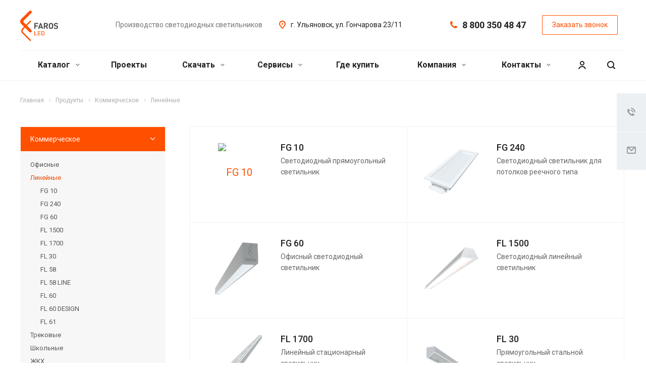

--- FILE ---
content_type: text/html; charset=UTF-8
request_url: https://faros.ru/product/kommercheskoe-osveshchenie/torgovoe-osveshchenie/
body_size: 39434
content:
<!DOCTYPE html>
<html xmlns="http://www.w3.org/1999/xhtml" xml:lang="ru" lang="ru"
	class="  ">

<head>
			<title>Линейные  - FAROS - производитель светодиодной светотехники</title>
	<meta name="viewport" content="initial-scale=1.0, width=device-width" />
	<meta name="HandheldFriendly" content="true" />
	<meta name="yes" content="yes" />
	<meta name="apple-mobile-web-app-status-bar-style" content="black" />
	<meta name="SKYPE_TOOLBAR" content="SKYPE_TOOLBAR_PARSER_COMPATIBLE" />
	<meta http-equiv="Content-Type" content="text/html; charset=UTF-8" />
<meta name="keywords" content="трековые светильники, акцентное освещение" />
<meta name="description" content="Освещение для ритейла, акцентное освещение стеллажей. Трековые светильники от компании FAROS." />
<script data-skip-moving="true">(function(w, d, n) {var cl = "bx-core";var ht = d.documentElement;var htc = ht ? ht.className : undefined;if (htc === undefined || htc.indexOf(cl) !== -1){return;}var ua = n.userAgent;if (/(iPad;)|(iPhone;)/i.test(ua)){cl += " bx-ios";}else if (/Windows/i.test(ua)){cl += ' bx-win';}else if (/Macintosh/i.test(ua)){cl += " bx-mac";}else if (/Linux/i.test(ua) && !/Android/i.test(ua)){cl += " bx-linux";}else if (/Android/i.test(ua)){cl += " bx-android";}cl += (/(ipad|iphone|android|mobile|touch)/i.test(ua) ? " bx-touch" : " bx-no-touch");cl += w.devicePixelRatio && w.devicePixelRatio >= 2? " bx-retina": " bx-no-retina";if (/AppleWebKit/.test(ua)){cl += " bx-chrome";}else if (/Opera/.test(ua)){cl += " bx-opera";}else if (/Firefox/.test(ua)){cl += " bx-firefox";}ht.className = htc ? htc + " " + cl : cl;})(window, document, navigator);</script>


<link href="https://fonts.googleapis.com/css?family=Roboto:300italic,400italic,500italic,700italic,400,300,500,700subset=latin,cyrillic-ext"  rel="stylesheet" />
<link href="/bitrix/js/ui/design-tokens/dist/ui.design-tokens.min.css?173582198123463"  rel="stylesheet" />
<link href="/bitrix/js/ui/fonts/opensans/ui.font.opensans.min.css?17358219822320"  rel="stylesheet" />
<link href="/bitrix/js/main/popup/dist/main.popup.bundle.min.css?173589363026589"  rel="stylesheet" />
<link href="/bitrix/cache/css/s1/aspro-allcorp2/page_af1b32a004ee49ae63296956b33ab77b/page_af1b32a004ee49ae63296956b33ab77b_v1.css?17665180033021"  rel="stylesheet" />
<link href="/bitrix/cache/css/s1/aspro-allcorp2/default_cfd3bcb13d2244418a4de72dac490beb/default_cfd3bcb13d2244418a4de72dac490beb_v1.css?17665166253017"  rel="stylesheet" />
<link href="/bitrix/cache/css/s1/aspro-allcorp2/template_9e26a231c4b5852cab049f310439b9e2/template_9e26a231c4b5852cab049f310439b9e2_v1.css?1766516625696764"  data-template-style="true" rel="stylesheet" />







<script data-skip-moving='true'>window['asproRecaptcha'] = {params: {'recaptchaColor':'light','recaptchaLogoShow':'y','recaptchaSize':'normal','recaptchaBadge':'bottomleft','recaptchaLang':'ru'},key: '6Lf1gSkpAAAAANVNkAawmyjymLGpSxVoiwrXexf5'};</script>
<script data-skip-moving='true'>!function(a,e,r,c,t){function n(r){var c=e.getElementById(r);if(c&&!(c.className.indexOf("g-recaptcha")<0)&&a.grecaptcha&&!c.children.length){var n=grecaptcha.render(r,{sitekey:a[t].key+"",theme:a[t].params.recaptchaColor+"",size:a[t].params.recaptchaSize+"",callback:"onCaptchaVerify"+a[t].params.recaptchaSize,badge:a[t].params.recaptchaBadge});$(c).attr("data-widgetid",n)}}a.onLoadRenderRecaptcha=function(){for(var e in a[c].args)a[c].args.hasOwnProperty(e)&&n(a[c].args[e][0]);a[c]=function(a){n(a)}},a[c]=a[c]||function(){a[c].args=a[c].args||[],a[c].args.push(arguments),function(e,r,c){var n;e.getElementById(c)||(n=e.createElement(r),n.id=c,n.src="//www.google.com/recaptcha/api.js?hl="+a[t].params.recaptchaLang+"&onload=onLoadRenderRecaptcha&render=explicit",e.head.appendChild(n))}(e,r,"recaptchaApiLoader")}}(window,document,"script","renderRecaptchaById","asproRecaptcha");</script>
<script data-skip-moving='true'>!function(){var e=function(e){for(var a=e;a;)if(a=a.parentNode,"form"===a.nodeName.toLowerCase())return a;return null},a=function(e){var a=[],t=null,n=!1;"undefined"!=typeof e&&(n=null!==e),t=n?e.getElementsByTagName("input"):document.getElementsByName("captcha_word");for(var r=0;r<t.length;r++)"captcha_word"===t[r].name&&a.push(t[r]);return a},t=function(e){for(var a=[],t=e.getElementsByTagName("img"),n=0;n<t.length;n++)(/\/bitrix\/tools\/captcha.php\?(captcha_code|captcha_sid)=[^>]*?/i.test(t[n].src)||"captcha"===t[n].id)&&a.push(t[n]);return a},n=function(){var t=null,n=a(t);if(0===n.length)return[];for(var r=[],c=0;c<n.length;c++){var o=e(n[c]);null!==o&&r.push(o)}return r},r=function(e){var a="recaptcha-dynamic-"+(new Date).getTime();if(null!==document.getElementById(a)){var t=!1,n=null,r=65535;do n=Math.floor(Math.random()*r),t=null!==document.getElementById(a+n);while(t);a+=n}var c=document.createElement("div");c.id=a,c.className="g-recaptcha",c.attributes["data-sitekey"]=window.asproRecaptcha.key,e.parentNode&&(e.parentNode.className+=" recaptcha_text",e.parentNode.replaceChild(c,e)),renderRecaptchaById(a)},c=function(e){var a="[data-uri]";e.attributes.src=a,e.style.display="none","src"in e&&(e.parentNode&&(e.parentNode.className+=" recaptcha_tmp_img"),e.src=a)},o=function(e){"function"==typeof $&&$(e).find(".captcha-row label > span").length&&$(e).find(".captcha-row label").html(BX.message("RECAPTCHA_TEXT")+' <span class="required-star">*</span>')},p=function(){for(var e,p=n(),d=0;d<p.length;d++){var i=p[d],l=a(i);if(0!==l.length){var s=t(i);if(0!==s.length){for(e=0;e<l.length;e++)r(l[e]);for(e=0;e<s.length;e++)c(s[e]);o(i)}}}},d=function(){if("undefined"!=typeof renderRecaptchaById)for(var e=document.getElementsByClassName("g-recaptcha"),a=0;a<e.length;a++){var t=e[a];if(0===t.innerHTML.length){var n=t.id;if("string"==typeof n&&0!==n.length){if("function"==typeof $){var r=$(t).closest(".captcha-row");r.length&&(r.addClass(window.asproRecaptcha.params.recaptchaSize+" logo_captcha_"+window.asproRecaptcha.params.recaptchaLogoShow+" "+window.asproRecaptcha.params.recaptchaBadge),r.find(".captcha_image").addClass("recaptcha_tmp_img"),r.find(".captcha_input").addClass("recaptcha_text"),"invisible"!==window.asproRecaptcha.params.recaptchaSize&&(r.find("input.recaptcha").length||$('<input type="text" class="recaptcha" value="" />').appendTo(r)))}renderRecaptchaById(n)}}}},i=function(){try{return d(),window.renderRecaptchaById&&window.asproRecaptcha&&window.asproRecaptcha.key?(p(),!0):(console.error("Bad captcha keys or module error"),!0)}catch(e){return console.error(e),!0}};document.addEventListener?document.addEventListener("DOMNodeInserted",i,!1):console.warn("Your browser does not support dynamic ReCaptcha replacement")}();</script>
<link rel="shortcut icon" href="/favicon.ico?1741072596" type="image/x-icon" />
<link rel="apple-touch-icon" sizes="180x180" href="/upload/CAllcorp2/e80/e802f2063f6024aebce21ad0179a2a2a.png" />
<link href="/bitrix/templates/aspro-allcorp2/css/fonts/font-awesome/fonts/fontawesome-webfont.woff2?v=4.7.0" as="font" rel="preload" crossorigin />
<meta property="og:description" content="Освещение для ритейла, акцентное освещение стеллажей. Трековые светильники от компании FAROS." />
<meta property="og:image" content="https://faros.ru/upload/iblock/40f/40fcc9f3c92dae040473eb944733cb10.jpg" />
<link rel="image_src" href="https://faros.ru/upload/iblock/40f/40fcc9f3c92dae040473eb944733cb10.jpg"  />
<meta property="og:title" content="Линейные  - FAROS - производитель светодиодной светотехники" />
<meta property="og:type" content="website" />
<meta property="og:url" content="https://faros.ru/product/kommercheskoe-osveshchenie/torgovoe-osveshchenie/" />



	
		
	<!-- Yandex.Metrika counter -->
<script data-skip-moving='true' type="text/javascript" >
   (function(m,e,t,r,i,k,a){m[i]=m[i]||function(){(m[i].a=m[i].a||[]).push(arguments)};
   m[i].l=1*new Date();k=e.createElement(t),a=e.getElementsByTagName(t)[0],k.async=1,k.src=r,a.parentNode.insertBefore(k,a)})
   (window, document, "script", "https://mc.yandex.ru/metrika/tag.js", "ym");

   ym(51743243, "init", {
        clickmap:true,
        trackLinks:true,
        accurateTrackBounce:true,
        webvisor:true
   });
</script>
<noscript><div><img src="https://mc.yandex.ru/watch/51743243" style="position:absolute; left:-9999px;" alt="" /></div></noscript>
<!-- /Yandex.Metrika counter --></script>
<script data-skip-moving='true' async src="https://www.googletagmanager.com/gtag/js?id=UA-111362445-1"></script>
<script data-skip-moving='true'>
  window.dataLayer = window.dataLayer || [];
  function gtag(){dataLayer.push(arguments);}
  gtag('js', new Date());

  gtag('config', 'UA-111362445-1');
</script></head>


<body
	class="  header_nopacity header_fill_none side_left all_title_2 mfixed_N mfixed_view_always mheader-v1 footer-vcustom fill_bg_n header-vcustom title-v1 with_cabinet with_phones">
	
	
	
	<div id="panel"></div>
			<!---->
			
					<!--'start_frame_cache_options-block'-->					<!--'end_frame_cache_options-block'-->		



	



		<div class="visible-lg visible-md title-v1">
		
<header class="header_custom long ">
	<div class="logo_and_menu-row">
		<div class="logo-row top-fill">
			<div class="maxwidth-theme row">
								<div class="logo-block paddings col-lg-2 col-md-3">
					<div class="logo">
						<a href="/"><img src="/upload/CAllcorp2/5cf/5cfbc59afad23d66a6fd2ea0f9b265d9.svg" alt="FAROS - производитель светодиодной светотехники" title="FAROS - производитель светодиодной светотехники" /></a>					</div>
				</div>
													<div class="col-lg-3 visible-lg nopadding-right slogan">
						<div class="top-description">
							<div>
								Производство светодиодных светильников							</div>
						</div>
					</div>
												<div class="col-lg-3 col-md-5">
					<div class="inner-table-block address">
						
		
												<div class="address-block">
													<i class="svg inline  svg-inline-address colored" aria-hidden="true" ><svg xmlns="http://www.w3.org/2000/svg" width="13" height="16" viewBox="0 0 13 16">
  <defs>
    <style>
      .cls-1 {
        fill-rule: evenodd;
      }
    </style>
  </defs>
  <path data-name="Ellipse 74 copy" class="cls-1" d="M763.9,42.916h0.03L759,49h-1l-4.933-6.084h0.03a6.262,6.262,0,0,1-1.1-3.541,6.5,6.5,0,0,1,13,0A6.262,6.262,0,0,1,763.9,42.916ZM758.5,35a4.5,4.5,0,0,0-3.741,7h-0.012l3.542,4.447h0.422L762.289,42H762.24A4.5,4.5,0,0,0,758.5,35Zm0,6a1.5,1.5,0,1,1,1.5-1.5A1.5,1.5,0,0,1,758.5,41Z" transform="translate(-752 -33)"/>
</svg>
</i>												<div>
							г. Ульяновск, ул. Гончарова 23/11						</div>
					</div>
							
								</div>
				</div>

								<div class="right-icons col-lg-4 col-md-4">
					<div class="phone-block with_btn">
						<div class="region-block inner-table-block">
							<div class="inner-table-block p-block">
														<!--'start_frame_cache_header-regionality-block1'-->				<!--'end_frame_cache_header-regionality-block1'-->								</div>
																						<div class="inner-table-block p-block">
											
								<div class="phone big">
								<i class="svg inline  svg-inline-phone colored" aria-hidden="true" ><svg xmlns="http://www.w3.org/2000/svg" width="14" height="14" viewBox="0 0 14 14">
  <defs>
    <style>
      .pcls-1 {
        fill: #222;
        fill-rule: evenodd;
      }
    </style>
  </defs>
  <path class="pcls-1" d="M14,11.052a0.5,0.5,0,0,0-.03-0.209,1.758,1.758,0,0,0-.756-0.527C12.65,10,12.073,9.69,11.515,9.363a2.047,2.047,0,0,0-.886-0.457c-0.607,0-1.493,1.8-2.031,1.8a2.138,2.138,0,0,1-.856-0.388A9.894,9.894,0,0,1,3.672,6.253,2.134,2.134,0,0,1,3.283,5.4c0-.536,1.8-1.421,1.8-2.027a2.045,2.045,0,0,0-.458-0.885C4.3,1.932,3.99,1.355,3.672.789A1.755,1.755,0,0,0,3.144.034,0.5,0.5,0,0,0,2.935,0,4.427,4.427,0,0,0,1.551.312,2.62,2.62,0,0,0,.5,1.524,3.789,3.789,0,0,0-.011,3.372a7.644,7.644,0,0,0,.687,2.6A9.291,9.291,0,0,0,1.5,7.714a16.783,16.783,0,0,0,4.778,4.769,9.283,9.283,0,0,0,1.742.825,7.673,7.673,0,0,0,2.608.686,3.805,3.805,0,0,0,1.851-.507,2.62,2.62,0,0,0,1.214-1.052A4.418,4.418,0,0,0,14,11.052Z"/>
</svg>
</i>
				<a href="tel:88003504847">8 800 350 48 47</a>
							</div>
																															</div>
													</div>
													<div class="inner-table-block">
								<span class="callback-block animate-load colored  btn-transparent-bg btn-default btn" data-event="jqm" data-param-id="9" data-name="callback">Заказать звонок</span>
							</div>
											</div>
				</div>
			</div>
		</div>	</div>
		<div class="menu-row with-color bgnone colored_dark sliced">
		<div class="maxwidth-theme">
			<div class="col-md-12">
				<div class="right-icons pull-right">
										<div class="pull-right">
						<div class="wrap_icon inner-table-block">
							<button class="inline-search-show twosmallfont" title="Поиск">
								<i class="svg inline  svg-inline-search" aria-hidden="true" ><svg xmlns="http://www.w3.org/2000/svg" width="16" height="16" viewBox="0 0 16 16">
  <defs>
    <style>
      .stcls-1 {
        fill: #222;
        fill-rule: evenodd;
      }
    </style>
  </defs>
  <path class="stcls-1" d="M15.644,15.644a1.164,1.164,0,0,1-1.646,0l-2.95-2.95a7.036,7.036,0,1,1,1.645-1.645L15.644,14A1.164,1.164,0,0,1,15.644,15.644ZM7,2a5,5,0,1,0,5,5A5,5,0,0,0,7,2Z"/>
</svg>
</i>							</button>
						</div>
					</div>
											<div class="pull-right">
							<div class="wrap_icon inner-table-block">
                                                            		<!--'start_frame_cache_cabinet-link1'-->		<!-- noindex -->
					<a class="personal-link dark-color animate-load" data-event="jqm" title="Мой кабинет" data-param-type="auth" data-param-backurl="/product/kommercheskoe-osveshchenie/torgovoe-osveshchenie/" data-name="auth" href="/cabinet/">
				<i class="svg inline  svg-inline-cabinet" aria-hidden="true" title="Мой кабинет"><svg xmlns="http://www.w3.org/2000/svg" width="16" height="16" viewBox="0 0 16 16">
  <defs>
    <style>
      .cls-1 {
        fill: #222;
        fill-rule: evenodd;
      }
    </style>
  </defs>
  <path class="cls-1" d="M13.88,16A5.616,5.616,0,0,0,3.128,16h-2.1a7.66,7.66,0,0,1,14.954,0h-2.1ZM8.5,0A4.5,4.5,0,1,1,4,4.5,4.5,4.5,0,0,1,8.5,0Zm0,2A2.5,2.5,0,1,1,6,4.5,2.5,2.5,0,0,1,8.5,2Z"/>
</svg>
</i>			</a>
				<!-- /noindex -->
		<!--'end_frame_cache_cabinet-link1'-->	
							</div>
						</div>
									</div>
				<div class="menu-only">
					<nav class="mega-menu sliced">
							<div class="table-menu catalog_icons_Y">
		<div class="marker-nav"></div>
		<table>
			<tr>
																			<td class="menu-item unvisible dropdown wide_menu">
						<div class="wrap">
							<a class="dropdown-toggle" href="/product/">
								Каталог								<i class="fa fa-angle-down"></i>
								<div class="line-wrapper"><span class="line"></span></div>
							</a>
															<span class="tail"></span>
								<ul class="dropdown-menu">
																																							<li class="dropdown-submenu count_4  has_img">
																								<div class="menu_img"><img src="/upload/resize_cache/iblock/b54/60_60_1/b54b70a429458304d2298bfcb62c7dcd.jpg" alt="Коммерческое" title="Коммерческое" /></div>
																																		<a href="/product/kommercheskoe-osveshchenie/" title="Коммерческое">Коммерческое<span class="arrow"><i></i></span></a>
																																			<ul class="dropdown-menu toggle_menu">
																																									<li class="  ">
															<a href="/product/kommercheskoe-osveshchenie/ofisnye-svetilniki/" title="Офисные">Офисные</a>
																													</li>
																																									<li class="  active">
															<a href="/product/kommercheskoe-osveshchenie/torgovoe-osveshchenie/" title="Линейные">Линейные</a>
																													</li>
																																									<li class="  ">
															<a href="/product/kommercheskoe-osveshchenie/trekovye/" title="Трековые">Трековые</a>
																													</li>
																																									<li class="  ">
															<a href="/product/kommercheskoe-osveshchenie/shkolnye/" title="Школьные">Школьные</a>
																													</li>
																																									<li class="  ">
															<a href="/product/kommercheskoe-osveshchenie/zhkkh/" title="ЖКХ">ЖКХ</a>
																													</li>
																																									<li class="  ">
															<a href="/product/kommercheskoe-osveshchenie/avariynye/" title="Аварийные">Аварийные</a>
																													</li>
																																									<li class="  ">
															<a href="/product/kommercheskoe-osveshchenie/daunlayty/" title="Даунлайты">Даунлайты</a>
																													</li>
																																						</ul>
																					</li>
																																							<li class="dropdown-submenu count_4  has_img">
																								<div class="menu_img"><img src="/upload/resize_cache/iblock/612/60_60_1/6127e8cabe90c7c406bdc7cf49eabe06.jpg" alt="Наружное" title="Наружное" /></div>
																																		<a href="/product/outdoor-svetilniki/" title="Наружное">Наружное<span class="arrow"><i></i></span></a>
																																			<ul class="dropdown-menu toggle_menu">
																																									<li class="  ">
															<a href="/product/outdoor-svetilniki/gorod-i-ulitsa/" title="Город и улица">Город и улица</a>
																													</li>
																																									<li class="  ">
															<a href="/product/outdoor-svetilniki/parkovoe/" title="Парковые">Парковые</a>
																													</li>
																																									<li class="  ">
															<a href="/product/outdoor-svetilniki/prozhektory-industrial/" title="Прожекторы">Прожекторы</a>
																													</li>
																																						</ul>
																					</li>
																																							<li class="dropdown-submenu count_4  has_img">
																								<div class="menu_img"><img src="/upload/resize_cache/iblock/1cf/60_60_1/1cf46cd220eaa8a155a8eaef6e53e977.jpg" alt="Промышленное" title="Промышленное" /></div>
																																		<a href="/product/promyshlennye-svetilniki/" title="Промышленное">Промышленное<span class="arrow"><i></i></span></a>
																																			<ul class="dropdown-menu toggle_menu">
																																									<li class="  ">
															<a href="/product/promyshlennye-svetilniki/podvesnye/" title="Подвесные">Подвесные</a>
																													</li>
																																									<li class="  ">
															<a href="/product/promyshlennye-svetilniki/lineynye/" title="Линейные">Линейные</a>
																													</li>
																																									<li class="  ">
															<a href="/product/promyshlennye-svetilniki/chistye-pomeshcheniya/" title="Чистые помещения">Чистые помещения</a>
																													</li>
																																									<li class="  ">
															<a href="/product/promyshlennye-svetilniki/azs-zapravki/" title="АЗС">АЗС</a>
																													</li>
																																						</ul>
																					</li>
																																							<li class="dropdown-submenu count_4  has_img">
																								<div class="menu_img"><img src="/upload/resize_cache/iblock/6ee/60_60_1/6eebe2d4c4797525a261d70b181599a8.png" alt="Медицинское" title="Медицинское" /></div>
																																		<a href="/product/meditsinskoe/" title="Медицинское">Медицинское<span class="arrow"><i></i></span></a>
																																			<ul class="dropdown-menu toggle_menu">
																																									<li class="  ">
															<a href="/product/meditsinskoe/obluchateli/" title="Облучатели">Облучатели</a>
																													</li>
																																									<li class="  ">
															<a href="/product/meditsinskoe/retsirkulyator/" title="Рециркуляторы">Рециркуляторы</a>
																													</li>
																																									<li class="  ">
															<a href="/product/meditsinskoe/svetilniki-recirkulytori/" title="Светильники">Светильники</a>
																													</li>
																																						</ul>
																					</li>
																																							<li class="dropdown-submenu count_4  has_img">
																								<div class="menu_img"><img src="/upload/resize_cache/iblock/c90/dztik3ufz8bvxksx6m7hdnd57a0u21cq/60_60_1/серый .png" alt="Аксессуары" title="Аксессуары" /></div>
																																		<a href="/product/aksessuary/" title="Аксессуары">Аксессуары<span class="arrow"><i></i></span></a>
																																			<ul class="dropdown-menu toggle_menu">
																																									<li class="  ">
															<a href="/product/aksessuary/aksessuary-dlya-svetilnikov/" title="Аксессуары для светильников">Аксессуары для светильников</a>
																													</li>
																																						</ul>
																					</li>
																																							<li class=" count_4  has_img">
																								<div class="menu_img"><img src="/upload/resize_cache/iblock/403/wa6cg81ckw0l4fu74187w1tt3g4nbl59/60_60_1/Без-названия 1.png" alt="Система управления освещением AWADA" title="Система управления освещением AWADA" /></div>
																																		<a href="/product/awada/" title="Система управления освещением AWADA">Система управления освещением AWADA</a>
																					</li>
																																							<li class=" count_4  ">
																						<a href="https://faros-steel.ru/" title="Металлообработка, покраска, контракт">Металлообработка, покраска, контракт</a>
																					</li>
																	</ul>
													</div>
					</td>
																			<td class="menu-item unvisible ">
						<div class="wrap">
							<a class="" href="/projects/">
								Проекты								<i class="fa fa-angle-down"></i>
								<div class="line-wrapper"><span class="line"></span></div>
							</a>
													</div>
					</td>
																			<td class="menu-item unvisible dropdown">
						<div class="wrap">
							<a class="dropdown-toggle" href="/downloads/">
								Скачать								<i class="fa fa-angle-down"></i>
								<div class="line-wrapper"><span class="line"></span></div>
							</a>
															<span class="tail"></span>
								<ul class="dropdown-menu">
																																							<li class=" count_4  has_img">
																						<a href="/downloads/katalogi-produktsii/" title="Каталоги и презентации">Каталоги и презентации</a>
																					</li>
																																							<li class=" count_4  has_img">
																						<a href="/downloads/prays-list/" title="Прайс-лист FAROS LED">Прайс-лист FAROS LED</a>
																					</li>
																																							<li class=" count_4  has_img">
																						<a href="/downloads/gotovye-proektnye-resheniya/" title="Референс-листы">Референс-листы</a>
																					</li>
																																							<li class=" count_4  has_img">
																						<a href="/downloads/ies-fayly/" title="IES, BIM, DWG, протоколы">IES, BIM, DWG, протоколы</a>
																					</li>
																																							<li class=" count_4  has_img">
																						<a href="/downloads/sertifikaty/" title="Документы и сертификаты">Документы и сертификаты</a>
																					</li>
																																							<li class=" count_4  has_img">
																						<a href="/downloads/blank-reklamatsii/" title="Бланк рекламации">Бланк рекламации</a>
																					</li>
																																							<li class=" count_4  has_img">
																						<a href="/downloads/english-materials/" title="English materials">English materials</a>
																					</li>
																	</ul>
													</div>
					</td>
																			<td class="menu-item unvisible dropdown">
						<div class="wrap">
							<a class="dropdown-toggle" href="/service/">
								Сервисы								<i class="fa fa-angle-down"></i>
								<div class="line-wrapper"><span class="line"></span></div>
							</a>
															<span class="tail"></span>
								<ul class="dropdown-menu">
																																							<li class=" count_4  has_img">
																						<a href="/service/konkursy/" title="Конкурс для проектировщиков">Конкурс для проектировщиков</a>
																					</li>
																																							<li class=" count_4  has_img">
																						<a href="/service/tools/" title="Калькулятор освещения">Калькулятор освещения</a>
																					</li>
																																							<li class=" count_4  has_img">
																						<a href="/service/servis-podbora-analogov/" title="Подбор аналогов по IES ">Подбор аналогов по IES </a>
																					</li>
																	</ul>
													</div>
					</td>
																			<td class="menu-item unvisible ">
						<div class="wrap">
							<a class="" href="/contacts/">
								Где купить								<i class="fa fa-angle-down"></i>
								<div class="line-wrapper"><span class="line"></span></div>
							</a>
													</div>
					</td>
																			<td class="menu-item unvisible dropdown">
						<div class="wrap">
							<a class="dropdown-toggle" href="/company/">
								Компания								<i class="fa fa-angle-down"></i>
								<div class="line-wrapper"><span class="line"></span></div>
							</a>
															<span class="tail"></span>
								<ul class="dropdown-menu">
																																							<li class=" count_4  ">
																						<a href="/company/index.php" title="О компании">О компании</a>
																					</li>
																																							<li class=" count_4  ">
																						<a href="/company/vacancy/" title="Вакансии">Вакансии</a>
																					</li>
																																							<li class=" count_4  ">
																						<a href="/company/requisites/" title="Реквизиты">Реквизиты</a>
																					</li>
																	</ul>
													</div>
					</td>
																			<td class="menu-item unvisible dropdown">
						<div class="wrap">
							<a class="dropdown-toggle" href="/kontakty/">
								Контакты								<i class="fa fa-angle-down"></i>
								<div class="line-wrapper"><span class="line"></span></div>
							</a>
															<span class="tail"></span>
								<ul class="dropdown-menu">
																																							<li class=" count_4  ">
																						<a href="https://faros.ru/contacts/" title="Наши партнеры">Наши партнеры</a>
																					</li>
																																							<li class=" count_4  ">
																						<a href="/kontakty/otdel-prodazh.php" title="Отдел продаж">Отдел продаж</a>
																					</li>
																																							<li class=" count_4  ">
																						<a href="/kontakty/otdel-marketinga.php" title="Отдел маркетинга">Отдел маркетинга</a>
																					</li>
																																							<li class=" count_4  ">
																						<a href="/kontakty/sluzhba-zakupok-i-logistiki.php" title="Служба закупок и логистики">Служба закупок и логистики</a>
																					</li>
																																							<li class=" count_4  ">
																						<a href="/kontakty/tekhpodderzhka/" title="Техподдержка">Техподдержка</a>
																					</li>
																																							<li class=" count_4  ">
																						<a href="/kontakty/otdel-reklamatsiy.php" title="Заявка в отдел рекламаций">Заявка в отдел рекламаций</a>
																					</li>
																	</ul>
													</div>
					</td>
				
				<td class="menu-item dropdown js-dropdown nosave unvisible">
					<div class="wrap">
						<a class="dropdown-toggle more-items" href="#">
							<span>
								<svg xmlns="http://www.w3.org/2000/svg" width="17" height="3" viewBox="0 0 17 3">
								  <defs>
								    <style>
								      .cls-1 {
								        fill-rule: evenodd;
								      }
								    </style>
								  </defs>
								  <path class="cls-1" d="M923.5,178a1.5,1.5,0,1,1-1.5,1.5A1.5,1.5,0,0,1,923.5,178Zm7,0a1.5,1.5,0,1,1-1.5,1.5A1.5,1.5,0,0,1,930.5,178Zm7,0a1.5,1.5,0,1,1-1.5,1.5A1.5,1.5,0,0,1,937.5,178Z" transform="translate(-922 -178)"/>
								</svg>
							</span>
						</a>
						<span class="tail"></span>
						<ul class="dropdown-menu"></ul>
					</div>
				</td>

			</tr>
		</table>
	</div>
					</nav>
				</div>
			</div>
			<div class="lines"></div>
		</div>
	</div>
	<div class="line-row"></div>
</header>	</div>

	
	
	<div id="mobileheader" class="visible-xs visible-sm">
		<div class="mobileheader-v1">
	<div class="burger pull-left">
		<i class="svg inline  svg-inline-burger dark" aria-hidden="true" ><svg xmlns="http://www.w3.org/2000/svg" width="18" height="16" viewBox="0 0 18 16">
  <defs>
    <style>
      .cls-1 {
        fill: #fff;
        fill-rule: evenodd;
      }
    </style>
  </defs>
  <path data-name="Rounded Rectangle 81 copy 2" class="cls-1" d="M330,114h16a1,1,0,0,1,1,1h0a1,1,0,0,1-1,1H330a1,1,0,0,1-1-1h0A1,1,0,0,1,330,114Zm0,7h16a1,1,0,0,1,1,1h0a1,1,0,0,1-1,1H330a1,1,0,0,1-1-1h0A1,1,0,0,1,330,121Zm0,7h16a1,1,0,0,1,1,1h0a1,1,0,0,1-1,1H330a1,1,0,0,1-1-1h0A1,1,0,0,1,330,128Z" transform="translate(-329 -114)"/>
</svg>
</i>		<i class="svg inline  svg-inline-close dark" aria-hidden="true" ><svg id="Close.svg" xmlns="http://www.w3.org/2000/svg" width="16" height="16" viewBox="0 0 16 16">
  <defs>
    <style>
      .cls-1 {
        fill: #222;
        fill-rule: evenodd;
      }
    </style>
  </defs>
  <path id="Rounded_Rectangle_114_copy_3" data-name="Rounded Rectangle 114 copy 3" class="cls-1" d="M334.411,138l6.3,6.3a1,1,0,0,1,0,1.414,0.992,0.992,0,0,1-1.408,0l-6.3-6.306-6.3,6.306a1,1,0,0,1-1.409-1.414l6.3-6.3-6.293-6.3a1,1,0,0,1,1.409-1.414l6.3,6.3,6.3-6.3A1,1,0,0,1,340.7,131.7Z" transform="translate(-325 -130)"/>
</svg>
</i>	</div>
	<div class="logo-block pull-left">
		<div class="logo">
			<a href="/"><img src="/upload/CAllcorp2/5cf/5cfbc59afad23d66a6fd2ea0f9b265d9.svg" alt="FAROS - производитель светодиодной светотехники" title="FAROS - производитель светодиодной светотехники" /></a>		</div>
	</div>
	<div class="right-icons pull-right">
		<div class="pull-right">
			<div class="wrap_icon wrap_basket">
						<!--'start_frame_cache_basket-link1'-->		<!-- noindex -->
				<!-- /noindex -->
		<!--'end_frame_cache_basket-link1'-->				</div>
		</div>
		<div class="pull-right">
			<div class="wrap_icon">
				<button class="inline-search-show twosmallfont" title="Поиск">
					<i class="svg inline  svg-inline-search" aria-hidden="true" ><svg xmlns="http://www.w3.org/2000/svg" width="21" height="21" viewBox="0 0 21 21">
  <defs>
    <style>
      .cls-1 {
        fill: #222;
        fill-rule: evenodd;
      }
    </style>
  </defs>
  <path data-name="Rounded Rectangle 106" class="cls-1" d="M1590.71,131.709a1,1,0,0,1-1.42,0l-4.68-4.677a9.069,9.069,0,1,1,1.42-1.427l4.68,4.678A1,1,0,0,1,1590.71,131.709ZM1579,113a7,7,0,1,0,7,7A7,7,0,0,0,1579,113Z" transform="translate(-1570 -111)"/>
</svg>
</i>				</button>
			</div>
		</div>
		<div class="pull-right">
			<div class="wrap_icon wrap_phones">
												<a href="tel:88003504847">
				<i class="svg inline  svg-inline-phone" aria-hidden="true" ><svg width="21" height="21" viewBox="0 0 21 21" fill="none" xmlns="http://www.w3.org/2000/svg">
<path fill-rule="evenodd" clip-rule="evenodd" d="M18.9562 15.97L18.9893 16.3282C19.0225 16.688 18.9784 17.0504 18.8603 17.3911C18.6223 18.086 18.2725 18.7374 17.8248 19.3198L17.7228 19.4524L17.6003 19.5662C16.8841 20.2314 15.9875 20.6686 15.0247 20.8243C14.0374 21.0619 13.0068 21.0586 12.0201 20.814L11.9327 20.7924L11.8476 20.763C10.712 20.3703 9.65189 19.7871 8.71296 19.0385C8.03805 18.582 7.41051 18.0593 6.83973 17.4779L6.81497 17.4527L6.79112 17.4267C4.93379 15.3963 3.51439 13.0063 2.62127 10.4052L2.6087 10.3686L2.59756 10.3315C2.36555 9.5598 2.21268 8.76667 2.14121 7.9643C1.94289 6.79241 1.95348 5.59444 2.17289 4.42568L2.19092 4.32964L2.21822 4.23581C2.50215 3.26018 3.0258 2.37193 3.7404 1.65124C4.37452 0.908181 5.21642 0.370416 6.15867 0.107283L6.31009 0.0649959L6.46626 0.0468886C7.19658 -0.0377903 7.93564 -0.00763772 8.65659 0.136237C9.00082 0.203673 9.32799 0.34095 9.61768 0.540011L9.90227 0.735566L10.1048 1.01522C10.4774 1.52971 10.7173 2.12711 10.8045 2.75455C10.8555 2.95106 10.9033 3.13929 10.9499 3.32228C11.0504 3.71718 11.1446 4.08764 11.2499 4.46408C11.5034 5.03517 11.6255 5.65688 11.6059 6.28327L11.5984 6.52137L11.5353 6.75107C11.3812 7.31112 11.0546 7.68722 10.8349 7.8966C10.6059 8.11479 10.3642 8.2737 10.18 8.38262C9.89673 8.55014 9.57964 8.69619 9.32537 8.8079C9.74253 10.2012 10.5059 11.4681 11.5455 12.4901C11.7801 12.3252 12.0949 12.1097 12.412 11.941C12.6018 11.8401 12.8614 11.7177 13.1641 11.6357C13.4565 11.5565 13.9301 11.4761 14.4706 11.6169L14.6882 11.6736L14.8878 11.7772C15.4419 12.0649 15.9251 12.4708 16.3035 12.9654C16.5807 13.236 16.856 13.4937 17.1476 13.7666C17.2974 13.9068 17.4515 14.0511 17.6124 14.2032C18.118 14.5805 18.5261 15.0751 18.8003 15.6458L18.9562 15.97ZM16.3372 15.7502C16.6216 15.9408 16.8496 16.2039 16.9977 16.5121C17.0048 16.5888 16.9952 16.6661 16.9697 16.7388C16.8021 17.2295 16.5553 17.6895 16.2391 18.1009C15.795 18.5134 15.234 18.7788 14.6329 18.8608C13.9345 19.0423 13.2016 19.0464 12.5012 18.8728C11.5558 18.5459 10.675 18.0561 9.8991 17.4258C9.30961 17.0338 8.76259 16.5817 8.26682 16.0767C6.59456 14.2487 5.31682 12.0971 4.51287 9.75567C4.31227 9.08842 4.18279 8.40192 4.12658 7.70756C3.95389 6.74387 3.95792 5.75691 4.13855 4.79468C4.33628 4.11526 4.70731 3.49868 5.21539 3.00521C5.59617 2.53588 6.11383 2.19633 6.69661 2.03358C7.22119 1.97276 7.75206 1.99466 8.26981 2.09849C8.34699 2.11328 8.42029 2.14388 8.48501 2.18836C8.68416 2.46334 8.80487 2.78705 8.83429 3.12504C8.89113 3.34235 8.94665 3.56048 9.00218 3.77864C9.12067 4.24418 9.2392 4.70987 9.37072 5.16815C9.5371 5.49352 9.61831 5.85557 9.60687 6.22066C9.51714 6.54689 8.89276 6.81665 8.28746 7.07816C7.71809 7.32415 7.16561 7.56284 7.0909 7.83438C7.07157 8.17578 7.12971 8.51712 7.26102 8.83297C7.76313 10.9079 8.87896 12.7843 10.4636 14.2184C10.6814 14.4902 10.9569 14.7105 11.2702 14.8634C11.5497 14.9366 12.0388 14.5907 12.5428 14.2342C13.0783 13.8555 13.6307 13.4648 13.9663 13.5523C14.295 13.7229 14.5762 13.9719 14.785 14.2773C15.1184 14.6066 15.4631 14.9294 15.808 15.2523C15.9849 15.418 16.1618 15.5836 16.3372 15.7502Z" fill="#222222"/>
</svg>
</i>			</a>
							</div>
		</div>	
	</div>
</div>		<div id="mobilemenu" class="leftside">
			<div class="mobilemenu-v1 scroller compact_menu">
    <div class="wrap">
                <div class="menu middle">
            <ul>
                <li class="selected">

                    <a class="dark-color" href="/designers/">
                        <i class="svg inline  svg-inline-cabinet" aria-hidden="true">
                            <svg xmlns="http://www.w3.org/2000/svg" width="16" height="16" viewBox="0 0 16 16">
                                <defs>
                                    <style>
                                        .cls-1 {
                                            fill: #222;
                                            fill-rule: evenodd;
                                        }
                                    </style>
                                </defs>
                                <path class="cls-1" d="M13.88,16A5.616,5.616,0,0,0,3.128,16h-2.1a7.66,7.66,0,0,1,14.954,0h-2.1ZM8.5,0A4.5,4.5,0,1,1,4,4.5,4.5,4.5,0,0,1,8.5,0Zm0,2A2.5,2.5,0,1,1,6,4.5,2.5,2.5,0,0,1,8.5,2Z"></path>
                            </svg>
                        </i>				<span>Мой кабинет</span>
                    </a>
                </li>
            </ul>
        </div>
        
        	<div class="menu top">
		<ul class="top">
															<li class="selected">
					<a class="dark-color parent" href="/product/" title="Каталог">
						<span>Каталог</span>
													<span class="arrow"><i class="svg svg_triangle_right"></i></span>
											</a>
											<ul class="dropdown">
							<li class="menu_back"><a href="" class="dark-color" rel="nofollow"><i class="svg inline  svg-inline-arrow-back" aria-hidden="true" ><svg xmlns="http://www.w3.org/2000/svg" width="17" height="12" viewBox="0 0 17 12">
  <defs>
    <style>
      .rcls-1 {
        fill: #fff;
        fill-rule: evenodd;
      }
    </style>
  </defs>
  <path data-name="Rounded Rectangle 3 copy" class="rcls-1" d="M253.052,4840.24a0.747,0.747,0,0,0,.026.13c0,0.01.014,0.02,0.019,0.03a0.967,0.967,0,0,0,.2.3l4.992,5a1,1,0,0,0,1.414-1.42l-3.287-3.29H269a1.005,1.005,0,0,0,0-2.01H256.416l3.287-3.29a1.006,1.006,0,0,0,0-1.42,0.983,0.983,0,0,0-1.414,0l-4.992,4.99a1.01,1.01,0,0,0-.2.31c0,0.01-.014.01-0.019,0.02a1.147,1.147,0,0,0-.026.14A0.651,0.651,0,0,0,253.052,4840.24Z" transform="translate(-253 -4834)"/>
</svg>
</i>Назад</a></li>
							<li class="menu_title"><a href="/product/">Каталог</a></li>
																															<li class="selected">
									<a class="dark-color parent" href="/product/kommercheskoe-osveshchenie/" title="Коммерческое">
										<span>Коммерческое</span>
																					<span class="arrow"><i class="svg svg_triangle_right"></i></span>
																			</a>
																			<ul class="dropdown">
											<li class="menu_back"><a href="" class="dark-color" rel="nofollow"><i class="svg inline  svg-inline-arrow-back" aria-hidden="true" ><svg xmlns="http://www.w3.org/2000/svg" width="17" height="12" viewBox="0 0 17 12">
  <defs>
    <style>
      .cls-1 {
        fill: #222;
        fill-rule: evenodd;
      }
    </style>
  </defs>
  <path data-name="Rounded Rectangle 3 copy" class="cls-1" d="M253.052,4840.24a0.747,0.747,0,0,0,.026.13c0,0.01.014,0.02,0.019,0.03a0.967,0.967,0,0,0,.2.3l4.992,5a1,1,0,0,0,1.414-1.42l-3.287-3.29H269a1.005,1.005,0,0,0,0-2.01H256.416l3.287-3.29a1.006,1.006,0,0,0,0-1.42,0.983,0.983,0,0,0-1.414,0l-4.992,4.99a1.01,1.01,0,0,0-.2.31c0,0.01-.014.01-0.019,0.02a1.147,1.147,0,0,0-.026.14A0.651,0.651,0,0,0,253.052,4840.24Z" transform="translate(-253 -4834)"/>
</svg>
</i>Назад</a></li>
											<li class="menu_title"><a href="/product/kommercheskoe-osveshchenie/">Коммерческое</a></li>
																																															<li>
													<a class="dark-color parent" href="/product/kommercheskoe-osveshchenie/ofisnye-svetilniki/" title="Офисные">
														<span>Офисные</span>
																													<span class="arrow"><i class="svg svg_triangle_right"></i></span>
																											</a>
																											<ul class="dropdown">
															<li class="menu_back"><a href="" class="dark-color" rel="nofollow"><i class="svg inline  svg-inline-arrow-back" aria-hidden="true" ><svg xmlns="http://www.w3.org/2000/svg" width="17" height="12" viewBox="0 0 17 12">
  <defs>
    <style>
      .cls-1 {
        fill: #222;
        fill-rule: evenodd;
      }
    </style>
  </defs>
  <path data-name="Rounded Rectangle 3 copy" class="cls-1" d="M253.052,4840.24a0.747,0.747,0,0,0,.026.13c0,0.01.014,0.02,0.019,0.03a0.967,0.967,0,0,0,.2.3l4.992,5a1,1,0,0,0,1.414-1.42l-3.287-3.29H269a1.005,1.005,0,0,0,0-2.01H256.416l3.287-3.29a1.006,1.006,0,0,0,0-1.42,0.983,0.983,0,0,0-1.414,0l-4.992,4.99a1.01,1.01,0,0,0-.2.31c0,0.01-.014.01-0.019,0.02a1.147,1.147,0,0,0-.026.14A0.651,0.651,0,0,0,253.052,4840.24Z" transform="translate(-253 -4834)"/>
</svg>
</i>Назад</a></li>
															<li class="menu_title"><a href="/product/kommercheskoe-osveshchenie/ofisnye-svetilniki/">Офисные</a></li>
																															<li>
																	<a class="dark-color" href="/product/kommercheskoe-osveshchenie/ofisnye-svetilniki/fg-595/" title="FG 595">
																		<span>FG 595</span>
																	</a>
																</li>
																															<li>
																	<a class="dark-color" href="/product/kommercheskoe-osveshchenie/ofisnye-svetilniki/fg-180/" title="FG 180">
																		<span>FG 180</span>
																	</a>
																</li>
																															<li>
																	<a class="dark-color" href="/product/kommercheskoe-osveshchenie/ofisnye-svetilniki/fg-180-opti/" title="FG 180 OPTI">
																		<span>FG 180 OPTI</span>
																	</a>
																</li>
																															<li>
																	<a class="dark-color" href="/product/kommercheskoe-osveshchenie/ofisnye-svetilniki/fg-180-twist/" title="FG 180 TWIST">
																		<span>FG 180 TWIST</span>
																	</a>
																</li>
																															<li>
																	<a class="dark-color" href="/product/kommercheskoe-osveshchenie/ofisnye-svetilniki/fg-181/" title="FG 181">
																		<span>FG 181</span>
																	</a>
																</li>
																															<li>
																	<a class="dark-color" href="/product/kommercheskoe-osveshchenie/ofisnye-svetilniki/fg-250/" title="FG 250">
																		<span>FG 250</span>
																	</a>
																</li>
																															<li>
																	<a class="dark-color" href="/product/kommercheskoe-osveshchenie/ofisnye-svetilniki/fg-300/" title="FG 300">
																		<span>FG 300</span>
																	</a>
																</li>
																															<li>
																	<a class="dark-color" href="/product/kommercheskoe-osveshchenie/ofisnye-svetilniki/fg-88-domi/" title="FG 88 DOMI">
																		<span>FG 88 DOMI</span>
																	</a>
																</li>
																													</ul>
																									</li>
																																															<li class="selected">
													<a class="dark-color parent" href="/product/kommercheskoe-osveshchenie/torgovoe-osveshchenie/" title="Линейные">
														<span>Линейные</span>
																													<span class="arrow"><i class="svg svg_triangle_right"></i></span>
																											</a>
																											<ul class="dropdown">
															<li class="menu_back"><a href="" class="dark-color" rel="nofollow"><i class="svg inline  svg-inline-arrow-back" aria-hidden="true" ><svg xmlns="http://www.w3.org/2000/svg" width="17" height="12" viewBox="0 0 17 12">
  <defs>
    <style>
      .cls-1 {
        fill: #222;
        fill-rule: evenodd;
      }
    </style>
  </defs>
  <path data-name="Rounded Rectangle 3 copy" class="cls-1" d="M253.052,4840.24a0.747,0.747,0,0,0,.026.13c0,0.01.014,0.02,0.019,0.03a0.967,0.967,0,0,0,.2.3l4.992,5a1,1,0,0,0,1.414-1.42l-3.287-3.29H269a1.005,1.005,0,0,0,0-2.01H256.416l3.287-3.29a1.006,1.006,0,0,0,0-1.42,0.983,0.983,0,0,0-1.414,0l-4.992,4.99a1.01,1.01,0,0,0-.2.31c0,0.01-.014.01-0.019,0.02a1.147,1.147,0,0,0-.026.14A0.651,0.651,0,0,0,253.052,4840.24Z" transform="translate(-253 -4834)"/>
</svg>
</i>Назад</a></li>
															<li class="menu_title"><a href="/product/kommercheskoe-osveshchenie/torgovoe-osveshchenie/">Линейные</a></li>
																															<li>
																	<a class="dark-color" href="/product/kommercheskoe-osveshchenie/torgovoe-osveshchenie/fg-10/" title="FG 10">
																		<span>FG 10</span>
																	</a>
																</li>
																															<li>
																	<a class="dark-color" href="/product/kommercheskoe-osveshchenie/torgovoe-osveshchenie/fg-240/" title="FG 240">
																		<span>FG 240</span>
																	</a>
																</li>
																															<li>
																	<a class="dark-color" href="/product/kommercheskoe-osveshchenie/torgovoe-osveshchenie/fg-60/" title="FG 60">
																		<span>FG 60</span>
																	</a>
																</li>
																															<li>
																	<a class="dark-color" href="/product/kommercheskoe-osveshchenie/torgovoe-osveshchenie/fl-1500/" title="FL 1500">
																		<span>FL 1500</span>
																	</a>
																</li>
																															<li>
																	<a class="dark-color" href="/product/kommercheskoe-osveshchenie/torgovoe-osveshchenie/fl-1700/" title="FL 1700">
																		<span>FL 1700</span>
																	</a>
																</li>
																															<li>
																	<a class="dark-color" href="/product/kommercheskoe-osveshchenie/torgovoe-osveshchenie/fl-30/" title="FL 30">
																		<span>FL 30</span>
																	</a>
																</li>
																															<li>
																	<a class="dark-color" href="/product/kommercheskoe-osveshchenie/torgovoe-osveshchenie/fl-58/" title="FL 58">
																		<span>FL 58</span>
																	</a>
																</li>
																															<li>
																	<a class="dark-color" href="/product/kommercheskoe-osveshchenie/torgovoe-osveshchenie/fl-58-line/" title="FL 58 LINE">
																		<span>FL 58 LINE</span>
																	</a>
																</li>
																															<li>
																	<a class="dark-color" href="/product/kommercheskoe-osveshchenie/torgovoe-osveshchenie/fl-60/" title="FL 60">
																		<span>FL 60</span>
																	</a>
																</li>
																															<li>
																	<a class="dark-color" href="/product/kommercheskoe-osveshchenie/torgovoe-osveshchenie/fl-60-design/" title="FL 60 DESIGN">
																		<span>FL 60 DESIGN</span>
																	</a>
																</li>
																															<li>
																	<a class="dark-color" href="/product/kommercheskoe-osveshchenie/torgovoe-osveshchenie/fl-61/" title="FL 61">
																		<span>FL 61</span>
																	</a>
																</li>
																													</ul>
																									</li>
																																															<li>
													<a class="dark-color parent" href="/product/kommercheskoe-osveshchenie/trekovye/" title="Трековые">
														<span>Трековые</span>
																													<span class="arrow"><i class="svg svg_triangle_right"></i></span>
																											</a>
																											<ul class="dropdown">
															<li class="menu_back"><a href="" class="dark-color" rel="nofollow"><i class="svg inline  svg-inline-arrow-back" aria-hidden="true" ><svg xmlns="http://www.w3.org/2000/svg" width="17" height="12" viewBox="0 0 17 12">
  <defs>
    <style>
      .cls-1 {
        fill: #222;
        fill-rule: evenodd;
      }
    </style>
  </defs>
  <path data-name="Rounded Rectangle 3 copy" class="cls-1" d="M253.052,4840.24a0.747,0.747,0,0,0,.026.13c0,0.01.014,0.02,0.019,0.03a0.967,0.967,0,0,0,.2.3l4.992,5a1,1,0,0,0,1.414-1.42l-3.287-3.29H269a1.005,1.005,0,0,0,0-2.01H256.416l3.287-3.29a1.006,1.006,0,0,0,0-1.42,0.983,0.983,0,0,0-1.414,0l-4.992,4.99a1.01,1.01,0,0,0-.2.31c0,0.01-.014.01-0.019,0.02a1.147,1.147,0,0,0-.026.14A0.651,0.651,0,0,0,253.052,4840.24Z" transform="translate(-253 -4834)"/>
</svg>
</i>Назад</a></li>
															<li class="menu_title"><a href="/product/kommercheskoe-osveshchenie/trekovye/">Трековые</a></li>
																															<li>
																	<a class="dark-color" href="/product/kommercheskoe-osveshchenie/trekovye/ft-185-opti/" title="FT 185 OPTI">
																		<span>FT 185 OPTI</span>
																	</a>
																</li>
																															<li>
																	<a class="dark-color" href="/product/kommercheskoe-osveshchenie/trekovye/ft-185-twist/" title="FT 185 TWIST">
																		<span>FT 185 TWIST</span>
																	</a>
																</li>
																															<li>
																	<a class="dark-color" href="/product/kommercheskoe-osveshchenie/trekovye/ft-85/" title="FT 85">
																		<span>FT 85</span>
																	</a>
																</li>
																															<li>
																	<a class="dark-color" href="/product/kommercheskoe-osveshchenie/trekovye/ft-85-spot/" title="FT 85 SPOT">
																		<span>FT 85 SPOT</span>
																	</a>
																</li>
																													</ul>
																									</li>
																																															<li>
													<a class="dark-color parent" href="/product/kommercheskoe-osveshchenie/shkolnye/" title="Школьные">
														<span>Школьные</span>
																													<span class="arrow"><i class="svg svg_triangle_right"></i></span>
																											</a>
																											<ul class="dropdown">
															<li class="menu_back"><a href="" class="dark-color" rel="nofollow"><i class="svg inline  svg-inline-arrow-back" aria-hidden="true" ><svg xmlns="http://www.w3.org/2000/svg" width="17" height="12" viewBox="0 0 17 12">
  <defs>
    <style>
      .cls-1 {
        fill: #222;
        fill-rule: evenodd;
      }
    </style>
  </defs>
  <path data-name="Rounded Rectangle 3 copy" class="cls-1" d="M253.052,4840.24a0.747,0.747,0,0,0,.026.13c0,0.01.014,0.02,0.019,0.03a0.967,0.967,0,0,0,.2.3l4.992,5a1,1,0,0,0,1.414-1.42l-3.287-3.29H269a1.005,1.005,0,0,0,0-2.01H256.416l3.287-3.29a1.006,1.006,0,0,0,0-1.42,0.983,0.983,0,0,0-1.414,0l-4.992,4.99a1.01,1.01,0,0,0-.2.31c0,0.01-.014.01-0.019,0.02a1.147,1.147,0,0,0-.026.14A0.651,0.651,0,0,0,253.052,4840.24Z" transform="translate(-253 -4834)"/>
</svg>
</i>Назад</a></li>
															<li class="menu_title"><a href="/product/kommercheskoe-osveshchenie/shkolnye/">Школьные</a></li>
																															<li>
																	<a class="dark-color" href="/product/kommercheskoe-osveshchenie/shkolnye/fs-10/" title="FS 10">
																		<span>FS 10</span>
																	</a>
																</li>
																															<li>
																	<a class="dark-color" href="/product/kommercheskoe-osveshchenie/shkolnye/fs-180/" title="FS 180">
																		<span>FS 180</span>
																	</a>
																</li>
																															<li>
																	<a class="dark-color" href="/product/kommercheskoe-osveshchenie/shkolnye/fs-500/" title="FS 500">
																		<span>FS 500</span>
																	</a>
																</li>
																															<li>
																	<a class="dark-color" href="/product/kommercheskoe-osveshchenie/shkolnye/fs-595/" title="FS 595">
																		<span>FS 595</span>
																	</a>
																</li>
																													</ul>
																									</li>
																																															<li>
													<a class="dark-color parent" href="/product/kommercheskoe-osveshchenie/zhkkh/" title="ЖКХ">
														<span>ЖКХ</span>
																													<span class="arrow"><i class="svg svg_triangle_right"></i></span>
																											</a>
																											<ul class="dropdown">
															<li class="menu_back"><a href="" class="dark-color" rel="nofollow"><i class="svg inline  svg-inline-arrow-back" aria-hidden="true" ><svg xmlns="http://www.w3.org/2000/svg" width="17" height="12" viewBox="0 0 17 12">
  <defs>
    <style>
      .cls-1 {
        fill: #222;
        fill-rule: evenodd;
      }
    </style>
  </defs>
  <path data-name="Rounded Rectangle 3 copy" class="cls-1" d="M253.052,4840.24a0.747,0.747,0,0,0,.026.13c0,0.01.014,0.02,0.019,0.03a0.967,0.967,0,0,0,.2.3l4.992,5a1,1,0,0,0,1.414-1.42l-3.287-3.29H269a1.005,1.005,0,0,0,0-2.01H256.416l3.287-3.29a1.006,1.006,0,0,0,0-1.42,0.983,0.983,0,0,0-1.414,0l-4.992,4.99a1.01,1.01,0,0,0-.2.31c0,0.01-.014.01-0.019,0.02a1.147,1.147,0,0,0-.026.14A0.651,0.651,0,0,0,253.052,4840.24Z" transform="translate(-253 -4834)"/>
</svg>
</i>Назад</a></li>
															<li class="menu_title"><a href="/product/kommercheskoe-osveshchenie/zhkkh/">ЖКХ</a></li>
																															<li>
																	<a class="dark-color" href="/product/kommercheskoe-osveshchenie/zhkkh/fi-130/" title="FI 130">
																		<span>FI 130</span>
																	</a>
																</li>
																															<li>
																	<a class="dark-color" href="/product/kommercheskoe-osveshchenie/zhkkh/fi-131/" title="FI 131">
																		<span>FI 131</span>
																	</a>
																</li>
																													</ul>
																									</li>
																																															<li>
													<a class="dark-color parent" href="/product/kommercheskoe-osveshchenie/avariynye/" title="Аварийные">
														<span>Аварийные</span>
																													<span class="arrow"><i class="svg svg_triangle_right"></i></span>
																											</a>
																											<ul class="dropdown">
															<li class="menu_back"><a href="" class="dark-color" rel="nofollow"><i class="svg inline  svg-inline-arrow-back" aria-hidden="true" ><svg xmlns="http://www.w3.org/2000/svg" width="17" height="12" viewBox="0 0 17 12">
  <defs>
    <style>
      .cls-1 {
        fill: #222;
        fill-rule: evenodd;
      }
    </style>
  </defs>
  <path data-name="Rounded Rectangle 3 copy" class="cls-1" d="M253.052,4840.24a0.747,0.747,0,0,0,.026.13c0,0.01.014,0.02,0.019,0.03a0.967,0.967,0,0,0,.2.3l4.992,5a1,1,0,0,0,1.414-1.42l-3.287-3.29H269a1.005,1.005,0,0,0,0-2.01H256.416l3.287-3.29a1.006,1.006,0,0,0,0-1.42,0.983,0.983,0,0,0-1.414,0l-4.992,4.99a1.01,1.01,0,0,0-.2.31c0,0.01-.014.01-0.019,0.02a1.147,1.147,0,0,0-.026.14A0.651,0.651,0,0,0,253.052,4840.24Z" transform="translate(-253 -4834)"/>
</svg>
</i>Назад</a></li>
															<li class="menu_title"><a href="/product/kommercheskoe-osveshchenie/avariynye/">Аварийные</a></li>
																															<li>
																	<a class="dark-color" href="/product/kommercheskoe-osveshchenie/avariynye/fg-170/" title="FG 170">
																		<span>FG 170</span>
																	</a>
																</li>
																															<li>
																	<a class="dark-color" href="/product/kommercheskoe-osveshchenie/avariynye/fi-106/" title="FI 106">
																		<span>FI 106</span>
																	</a>
																</li>
																													</ul>
																									</li>
																																															<li>
													<a class="dark-color parent" href="/product/kommercheskoe-osveshchenie/daunlayty/" title="Даунлайты">
														<span>Даунлайты</span>
																													<span class="arrow"><i class="svg svg_triangle_right"></i></span>
																											</a>
																											<ul class="dropdown">
															<li class="menu_back"><a href="" class="dark-color" rel="nofollow"><i class="svg inline  svg-inline-arrow-back" aria-hidden="true" ><svg xmlns="http://www.w3.org/2000/svg" width="17" height="12" viewBox="0 0 17 12">
  <defs>
    <style>
      .cls-1 {
        fill: #222;
        fill-rule: evenodd;
      }
    </style>
  </defs>
  <path data-name="Rounded Rectangle 3 copy" class="cls-1" d="M253.052,4840.24a0.747,0.747,0,0,0,.026.13c0,0.01.014,0.02,0.019,0.03a0.967,0.967,0,0,0,.2.3l4.992,5a1,1,0,0,0,1.414-1.42l-3.287-3.29H269a1.005,1.005,0,0,0,0-2.01H256.416l3.287-3.29a1.006,1.006,0,0,0,0-1.42,0.983,0.983,0,0,0-1.414,0l-4.992,4.99a1.01,1.01,0,0,0-.2.31c0,0.01-.014.01-0.019,0.02a1.147,1.147,0,0,0-.026.14A0.651,0.651,0,0,0,253.052,4840.24Z" transform="translate(-253 -4834)"/>
</svg>
</i>Назад</a></li>
															<li class="menu_title"><a href="/product/kommercheskoe-osveshchenie/daunlayty/">Даунлайты</a></li>
																															<li>
																	<a class="dark-color" href="/product/kommercheskoe-osveshchenie/daunlayty/ft-250/" title="FT 250">
																		<span>FT 250</span>
																	</a>
																</li>
																															<li>
																	<a class="dark-color" href="/product/kommercheskoe-osveshchenie/daunlayty/ft-81/" title="FT 81">
																		<span>FT 81</span>
																	</a>
																</li>
																													</ul>
																									</li>
																					</ul>
																	</li>
																															<li>
									<a class="dark-color parent" href="/product/outdoor-svetilniki/" title="Наружное">
										<span>Наружное</span>
																					<span class="arrow"><i class="svg svg_triangle_right"></i></span>
																			</a>
																			<ul class="dropdown">
											<li class="menu_back"><a href="" class="dark-color" rel="nofollow"><i class="svg inline  svg-inline-arrow-back" aria-hidden="true" ><svg xmlns="http://www.w3.org/2000/svg" width="17" height="12" viewBox="0 0 17 12">
  <defs>
    <style>
      .cls-1 {
        fill: #222;
        fill-rule: evenodd;
      }
    </style>
  </defs>
  <path data-name="Rounded Rectangle 3 copy" class="cls-1" d="M253.052,4840.24a0.747,0.747,0,0,0,.026.13c0,0.01.014,0.02,0.019,0.03a0.967,0.967,0,0,0,.2.3l4.992,5a1,1,0,0,0,1.414-1.42l-3.287-3.29H269a1.005,1.005,0,0,0,0-2.01H256.416l3.287-3.29a1.006,1.006,0,0,0,0-1.42,0.983,0.983,0,0,0-1.414,0l-4.992,4.99a1.01,1.01,0,0,0-.2.31c0,0.01-.014.01-0.019,0.02a1.147,1.147,0,0,0-.026.14A0.651,0.651,0,0,0,253.052,4840.24Z" transform="translate(-253 -4834)"/>
</svg>
</i>Назад</a></li>
											<li class="menu_title"><a href="/product/outdoor-svetilniki/">Наружное</a></li>
																																															<li>
													<a class="dark-color parent" href="/product/outdoor-svetilniki/gorod-i-ulitsa/" title="Город и улица">
														<span>Город и улица</span>
																													<span class="arrow"><i class="svg svg_triangle_right"></i></span>
																											</a>
																											<ul class="dropdown">
															<li class="menu_back"><a href="" class="dark-color" rel="nofollow"><i class="svg inline  svg-inline-arrow-back" aria-hidden="true" ><svg xmlns="http://www.w3.org/2000/svg" width="17" height="12" viewBox="0 0 17 12">
  <defs>
    <style>
      .cls-1 {
        fill: #222;
        fill-rule: evenodd;
      }
    </style>
  </defs>
  <path data-name="Rounded Rectangle 3 copy" class="cls-1" d="M253.052,4840.24a0.747,0.747,0,0,0,.026.13c0,0.01.014,0.02,0.019,0.03a0.967,0.967,0,0,0,.2.3l4.992,5a1,1,0,0,0,1.414-1.42l-3.287-3.29H269a1.005,1.005,0,0,0,0-2.01H256.416l3.287-3.29a1.006,1.006,0,0,0,0-1.42,0.983,0.983,0,0,0-1.414,0l-4.992,4.99a1.01,1.01,0,0,0-.2.31c0,0.01-.014.01-0.019,0.02a1.147,1.147,0,0,0-.026.14A0.651,0.651,0,0,0,253.052,4840.24Z" transform="translate(-253 -4834)"/>
</svg>
</i>Назад</a></li>
															<li class="menu_title"><a href="/product/outdoor-svetilniki/gorod-i-ulitsa/">Город и улица</a></li>
																															<li>
																	<a class="dark-color" href="/product/outdoor-svetilniki/gorod-i-ulitsa/fp-150/" title="FP 150">
																		<span>FP 150</span>
																	</a>
																</li>
																															<li>
																	<a class="dark-color" href="/product/outdoor-svetilniki/gorod-i-ulitsa/fp-200/" title="FP 200">
																		<span>FP 200</span>
																	</a>
																</li>
																															<li>
																	<a class="dark-color" href="/product/outdoor-svetilniki/gorod-i-ulitsa/fp-80-he/" title="FP 80">
																		<span>FP 80</span>
																	</a>
																</li>
																													</ul>
																									</li>
																																															<li>
													<a class="dark-color parent" href="/product/outdoor-svetilniki/parkovoe/" title="Парковые">
														<span>Парковые</span>
																													<span class="arrow"><i class="svg svg_triangle_right"></i></span>
																											</a>
																											<ul class="dropdown">
															<li class="menu_back"><a href="" class="dark-color" rel="nofollow"><i class="svg inline  svg-inline-arrow-back" aria-hidden="true" ><svg xmlns="http://www.w3.org/2000/svg" width="17" height="12" viewBox="0 0 17 12">
  <defs>
    <style>
      .cls-1 {
        fill: #222;
        fill-rule: evenodd;
      }
    </style>
  </defs>
  <path data-name="Rounded Rectangle 3 copy" class="cls-1" d="M253.052,4840.24a0.747,0.747,0,0,0,.026.13c0,0.01.014,0.02,0.019,0.03a0.967,0.967,0,0,0,.2.3l4.992,5a1,1,0,0,0,1.414-1.42l-3.287-3.29H269a1.005,1.005,0,0,0,0-2.01H256.416l3.287-3.29a1.006,1.006,0,0,0,0-1.42,0.983,0.983,0,0,0-1.414,0l-4.992,4.99a1.01,1.01,0,0,0-.2.31c0,0.01-.014.01-0.019,0.02a1.147,1.147,0,0,0-.026.14A0.651,0.651,0,0,0,253.052,4840.24Z" transform="translate(-253 -4834)"/>
</svg>
</i>Назад</a></li>
															<li class="menu_title"><a href="/product/outdoor-svetilniki/parkovoe/">Парковые</a></li>
																															<li>
																	<a class="dark-color" href="/product/outdoor-svetilniki/parkovoe/fa-100/" title="FA 100">
																		<span>FA 100</span>
																	</a>
																</li>
																													</ul>
																									</li>
																																															<li>
													<a class="dark-color parent" href="/product/outdoor-svetilniki/prozhektory-industrial/" title="Прожекторы">
														<span>Прожекторы</span>
																													<span class="arrow"><i class="svg svg_triangle_right"></i></span>
																											</a>
																											<ul class="dropdown">
															<li class="menu_back"><a href="" class="dark-color" rel="nofollow"><i class="svg inline  svg-inline-arrow-back" aria-hidden="true" ><svg xmlns="http://www.w3.org/2000/svg" width="17" height="12" viewBox="0 0 17 12">
  <defs>
    <style>
      .cls-1 {
        fill: #222;
        fill-rule: evenodd;
      }
    </style>
  </defs>
  <path data-name="Rounded Rectangle 3 copy" class="cls-1" d="M253.052,4840.24a0.747,0.747,0,0,0,.026.13c0,0.01.014,0.02,0.019,0.03a0.967,0.967,0,0,0,.2.3l4.992,5a1,1,0,0,0,1.414-1.42l-3.287-3.29H269a1.005,1.005,0,0,0,0-2.01H256.416l3.287-3.29a1.006,1.006,0,0,0,0-1.42,0.983,0.983,0,0,0-1.414,0l-4.992,4.99a1.01,1.01,0,0,0-.2.31c0,0.01-.014.01-0.019,0.02a1.147,1.147,0,0,0-.026.14A0.651,0.651,0,0,0,253.052,4840.24Z" transform="translate(-253 -4834)"/>
</svg>
</i>Назад</a></li>
															<li class="menu_title"><a href="/product/outdoor-svetilniki/prozhektory-industrial/">Прожекторы</a></li>
																															<li>
																	<a class="dark-color" href="/product/outdoor-svetilniki/prozhektory-industrial/fg-100/" title="FG 100">
																		<span>FG 100</span>
																	</a>
																</li>
																															<li>
																	<a class="dark-color" href="/product/outdoor-svetilniki/prozhektory-industrial/fw-150/" title="FW 150">
																		<span>FW 150</span>
																	</a>
																</li>
																													</ul>
																									</li>
																					</ul>
																	</li>
																															<li>
									<a class="dark-color parent" href="/product/promyshlennye-svetilniki/" title="Промышленное">
										<span>Промышленное</span>
																					<span class="arrow"><i class="svg svg_triangle_right"></i></span>
																			</a>
																			<ul class="dropdown">
											<li class="menu_back"><a href="" class="dark-color" rel="nofollow"><i class="svg inline  svg-inline-arrow-back" aria-hidden="true" ><svg xmlns="http://www.w3.org/2000/svg" width="17" height="12" viewBox="0 0 17 12">
  <defs>
    <style>
      .cls-1 {
        fill: #222;
        fill-rule: evenodd;
      }
    </style>
  </defs>
  <path data-name="Rounded Rectangle 3 copy" class="cls-1" d="M253.052,4840.24a0.747,0.747,0,0,0,.026.13c0,0.01.014,0.02,0.019,0.03a0.967,0.967,0,0,0,.2.3l4.992,5a1,1,0,0,0,1.414-1.42l-3.287-3.29H269a1.005,1.005,0,0,0,0-2.01H256.416l3.287-3.29a1.006,1.006,0,0,0,0-1.42,0.983,0.983,0,0,0-1.414,0l-4.992,4.99a1.01,1.01,0,0,0-.2.31c0,0.01-.014.01-0.019,0.02a1.147,1.147,0,0,0-.026.14A0.651,0.651,0,0,0,253.052,4840.24Z" transform="translate(-253 -4834)"/>
</svg>
</i>Назад</a></li>
											<li class="menu_title"><a href="/product/promyshlennye-svetilniki/">Промышленное</a></li>
																																															<li>
													<a class="dark-color parent" href="/product/promyshlennye-svetilniki/podvesnye/" title="Подвесные">
														<span>Подвесные</span>
																													<span class="arrow"><i class="svg svg_triangle_right"></i></span>
																											</a>
																											<ul class="dropdown">
															<li class="menu_back"><a href="" class="dark-color" rel="nofollow"><i class="svg inline  svg-inline-arrow-back" aria-hidden="true" ><svg xmlns="http://www.w3.org/2000/svg" width="17" height="12" viewBox="0 0 17 12">
  <defs>
    <style>
      .cls-1 {
        fill: #222;
        fill-rule: evenodd;
      }
    </style>
  </defs>
  <path data-name="Rounded Rectangle 3 copy" class="cls-1" d="M253.052,4840.24a0.747,0.747,0,0,0,.026.13c0,0.01.014,0.02,0.019,0.03a0.967,0.967,0,0,0,.2.3l4.992,5a1,1,0,0,0,1.414-1.42l-3.287-3.29H269a1.005,1.005,0,0,0,0-2.01H256.416l3.287-3.29a1.006,1.006,0,0,0,0-1.42,0.983,0.983,0,0,0-1.414,0l-4.992,4.99a1.01,1.01,0,0,0-.2.31c0,0.01-.014.01-0.019,0.02a1.147,1.147,0,0,0-.026.14A0.651,0.651,0,0,0,253.052,4840.24Z" transform="translate(-253 -4834)"/>
</svg>
</i>Назад</a></li>
															<li class="menu_title"><a href="/product/promyshlennye-svetilniki/podvesnye/">Подвесные</a></li>
																															<li>
																	<a class="dark-color" href="/product/promyshlennye-svetilniki/podvesnye/fd-111-star/" title="FD 111 STAR">
																		<span>FD 111 STAR</span>
																	</a>
																</li>
																															<li>
																	<a class="dark-color" href="/product/promyshlennye-svetilniki/podvesnye/fd-112/" title="FD 112">
																		<span>FD 112</span>
																	</a>
																</li>
																															<li>
																	<a class="dark-color" href="/product/promyshlennye-svetilniki/podvesnye/fd-113/" title="FD 113">
																		<span>FD 113</span>
																	</a>
																</li>
																															<li>
																	<a class="dark-color" href="/product/promyshlennye-svetilniki/podvesnye/fg-120/" title="FG 120">
																		<span>FG 120</span>
																	</a>
																</li>
																													</ul>
																									</li>
																																															<li>
													<a class="dark-color parent" href="/product/promyshlennye-svetilniki/lineynye/" title="Линейные">
														<span>Линейные</span>
																													<span class="arrow"><i class="svg svg_triangle_right"></i></span>
																											</a>
																											<ul class="dropdown">
															<li class="menu_back"><a href="" class="dark-color" rel="nofollow"><i class="svg inline  svg-inline-arrow-back" aria-hidden="true" ><svg xmlns="http://www.w3.org/2000/svg" width="17" height="12" viewBox="0 0 17 12">
  <defs>
    <style>
      .cls-1 {
        fill: #222;
        fill-rule: evenodd;
      }
    </style>
  </defs>
  <path data-name="Rounded Rectangle 3 copy" class="cls-1" d="M253.052,4840.24a0.747,0.747,0,0,0,.026.13c0,0.01.014,0.02,0.019,0.03a0.967,0.967,0,0,0,.2.3l4.992,5a1,1,0,0,0,1.414-1.42l-3.287-3.29H269a1.005,1.005,0,0,0,0-2.01H256.416l3.287-3.29a1.006,1.006,0,0,0,0-1.42,0.983,0.983,0,0,0-1.414,0l-4.992,4.99a1.01,1.01,0,0,0-.2.31c0,0.01-.014.01-0.019,0.02a1.147,1.147,0,0,0-.026.14A0.651,0.651,0,0,0,253.052,4840.24Z" transform="translate(-253 -4834)"/>
</svg>
</i>Назад</a></li>
															<li class="menu_title"><a href="/product/promyshlennye-svetilniki/lineynye/">Линейные</a></li>
																															<li>
																	<a class="dark-color" href="/product/promyshlennye-svetilniki/lineynye/seriya-fg-190/" title="FG 190">
																		<span>FG 190</span>
																	</a>
																</li>
																															<li>
																	<a class="dark-color" href="/product/promyshlennye-svetilniki/lineynye/fg-190-shelf/" title="FG 190 SHELF">
																		<span>FG 190 SHELF</span>
																	</a>
																</li>
																															<li>
																	<a class="dark-color" href="/product/promyshlennye-svetilniki/lineynye/seriya-fg-50/" title="FG 50">
																		<span>FG 50</span>
																	</a>
																</li>
																															<li>
																	<a class="dark-color" href="/product/promyshlennye-svetilniki/lineynye/seriya-fg-55/" title="FG 55">
																		<span>FG 55</span>
																	</a>
																</li>
																															<li>
																	<a class="dark-color" href="/product/promyshlennye-svetilniki/lineynye/seriya-fg-55-dc/" title="FG 55 DC">
																		<span>FG 55 DC</span>
																	</a>
																</li>
																															<li>
																	<a class="dark-color" href="/product/promyshlennye-svetilniki/lineynye/seriya-fg-55x2/" title="FG 55x2">
																		<span>FG 55x2</span>
																	</a>
																</li>
																															<li>
																	<a class="dark-color" href="/product/promyshlennye-svetilniki/lineynye/seriya-fg-67/" title="FG 67">
																		<span>FG 67</span>
																	</a>
																</li>
																															<li>
																	<a class="dark-color" href="/product/promyshlennye-svetilniki/lineynye/seriya-fi-135/" title="FI 135">
																		<span>FI 135</span>
																	</a>
																</li>
																															<li>
																	<a class="dark-color" href="/product/promyshlennye-svetilniki/lineynye/fi-75-safe/" title="FI 75 SAFE">
																		<span>FI 75 SAFE</span>
																	</a>
																</li>
																													</ul>
																									</li>
																																															<li>
													<a class="dark-color parent" href="/product/promyshlennye-svetilniki/chistye-pomeshcheniya/" title="Чистые помещения">
														<span>Чистые помещения</span>
																													<span class="arrow"><i class="svg svg_triangle_right"></i></span>
																											</a>
																											<ul class="dropdown">
															<li class="menu_back"><a href="" class="dark-color" rel="nofollow"><i class="svg inline  svg-inline-arrow-back" aria-hidden="true" ><svg xmlns="http://www.w3.org/2000/svg" width="17" height="12" viewBox="0 0 17 12">
  <defs>
    <style>
      .cls-1 {
        fill: #222;
        fill-rule: evenodd;
      }
    </style>
  </defs>
  <path data-name="Rounded Rectangle 3 copy" class="cls-1" d="M253.052,4840.24a0.747,0.747,0,0,0,.026.13c0,0.01.014,0.02,0.019,0.03a0.967,0.967,0,0,0,.2.3l4.992,5a1,1,0,0,0,1.414-1.42l-3.287-3.29H269a1.005,1.005,0,0,0,0-2.01H256.416l3.287-3.29a1.006,1.006,0,0,0,0-1.42,0.983,0.983,0,0,0-1.414,0l-4.992,4.99a1.01,1.01,0,0,0-.2.31c0,0.01-.014.01-0.019,0.02a1.147,1.147,0,0,0-.026.14A0.651,0.651,0,0,0,253.052,4840.24Z" transform="translate(-253 -4834)"/>
</svg>
</i>Назад</a></li>
															<li class="menu_title"><a href="/product/promyshlennye-svetilniki/chistye-pomeshcheniya/">Чистые помещения</a></li>
																															<li>
																	<a class="dark-color" href="/product/promyshlennye-svetilniki/chistye-pomeshcheniya/fi-181/" title="FI 180">
																		<span>FI 180</span>
																	</a>
																</li>
																															<li>
																	<a class="dark-color" href="/product/promyshlennye-svetilniki/chistye-pomeshcheniya/fi-595/" title="FI 595">
																		<span>FI 595</span>
																	</a>
																</li>
																													</ul>
																									</li>
																																															<li>
													<a class="dark-color parent" href="/product/promyshlennye-svetilniki/azs-zapravki/" title="АЗС">
														<span>АЗС</span>
																													<span class="arrow"><i class="svg svg_triangle_right"></i></span>
																											</a>
																											<ul class="dropdown">
															<li class="menu_back"><a href="" class="dark-color" rel="nofollow"><i class="svg inline  svg-inline-arrow-back" aria-hidden="true" ><svg xmlns="http://www.w3.org/2000/svg" width="17" height="12" viewBox="0 0 17 12">
  <defs>
    <style>
      .cls-1 {
        fill: #222;
        fill-rule: evenodd;
      }
    </style>
  </defs>
  <path data-name="Rounded Rectangle 3 copy" class="cls-1" d="M253.052,4840.24a0.747,0.747,0,0,0,.026.13c0,0.01.014,0.02,0.019,0.03a0.967,0.967,0,0,0,.2.3l4.992,5a1,1,0,0,0,1.414-1.42l-3.287-3.29H269a1.005,1.005,0,0,0,0-2.01H256.416l3.287-3.29a1.006,1.006,0,0,0,0-1.42,0.983,0.983,0,0,0-1.414,0l-4.992,4.99a1.01,1.01,0,0,0-.2.31c0,0.01-.014.01-0.019,0.02a1.147,1.147,0,0,0-.026.14A0.651,0.651,0,0,0,253.052,4840.24Z" transform="translate(-253 -4834)"/>
</svg>
</i>Назад</a></li>
															<li class="menu_title"><a href="/product/promyshlennye-svetilniki/azs-zapravki/">АЗС</a></li>
																															<li>
																	<a class="dark-color" href="/product/promyshlennye-svetilniki/azs-zapravki/fi-350/" title="FI 350">
																		<span>FI 350</span>
																	</a>
																</li>
																															<li>
																	<a class="dark-color" href="/product/promyshlennye-svetilniki/azs-zapravki/fi-600/" title="FI 600">
																		<span>FI 600</span>
																	</a>
																</li>
																													</ul>
																									</li>
																					</ul>
																	</li>
																															<li>
									<a class="dark-color parent" href="/product/meditsinskoe/" title="Медицинское">
										<span>Медицинское</span>
																					<span class="arrow"><i class="svg svg_triangle_right"></i></span>
																			</a>
																			<ul class="dropdown">
											<li class="menu_back"><a href="" class="dark-color" rel="nofollow"><i class="svg inline  svg-inline-arrow-back" aria-hidden="true" ><svg xmlns="http://www.w3.org/2000/svg" width="17" height="12" viewBox="0 0 17 12">
  <defs>
    <style>
      .cls-1 {
        fill: #222;
        fill-rule: evenodd;
      }
    </style>
  </defs>
  <path data-name="Rounded Rectangle 3 copy" class="cls-1" d="M253.052,4840.24a0.747,0.747,0,0,0,.026.13c0,0.01.014,0.02,0.019,0.03a0.967,0.967,0,0,0,.2.3l4.992,5a1,1,0,0,0,1.414-1.42l-3.287-3.29H269a1.005,1.005,0,0,0,0-2.01H256.416l3.287-3.29a1.006,1.006,0,0,0,0-1.42,0.983,0.983,0,0,0-1.414,0l-4.992,4.99a1.01,1.01,0,0,0-.2.31c0,0.01-.014.01-0.019,0.02a1.147,1.147,0,0,0-.026.14A0.651,0.651,0,0,0,253.052,4840.24Z" transform="translate(-253 -4834)"/>
</svg>
</i>Назад</a></li>
											<li class="menu_title"><a href="/product/meditsinskoe/">Медицинское</a></li>
																																															<li>
													<a class="dark-color parent" href="/product/meditsinskoe/obluchateli/" title="Облучатели">
														<span>Облучатели</span>
																													<span class="arrow"><i class="svg svg_triangle_right"></i></span>
																											</a>
																											<ul class="dropdown">
															<li class="menu_back"><a href="" class="dark-color" rel="nofollow"><i class="svg inline  svg-inline-arrow-back" aria-hidden="true" ><svg xmlns="http://www.w3.org/2000/svg" width="17" height="12" viewBox="0 0 17 12">
  <defs>
    <style>
      .cls-1 {
        fill: #222;
        fill-rule: evenodd;
      }
    </style>
  </defs>
  <path data-name="Rounded Rectangle 3 copy" class="cls-1" d="M253.052,4840.24a0.747,0.747,0,0,0,.026.13c0,0.01.014,0.02,0.019,0.03a0.967,0.967,0,0,0,.2.3l4.992,5a1,1,0,0,0,1.414-1.42l-3.287-3.29H269a1.005,1.005,0,0,0,0-2.01H256.416l3.287-3.29a1.006,1.006,0,0,0,0-1.42,0.983,0.983,0,0,0-1.414,0l-4.992,4.99a1.01,1.01,0,0,0-.2.31c0,0.01-.014.01-0.019,0.02a1.147,1.147,0,0,0-.026.14A0.651,0.651,0,0,0,253.052,4840.24Z" transform="translate(-253 -4834)"/>
</svg>
</i>Назад</a></li>
															<li class="menu_title"><a href="/product/meditsinskoe/obluchateli/">Облучатели</a></li>
																															<li>
																	<a class="dark-color" href="/product/meditsinskoe/obluchateli/fm-110/" title="FM 110">
																		<span>FM 110</span>
																	</a>
																</li>
																															<li>
																	<a class="dark-color" href="/product/meditsinskoe/obluchateli/fi-150/" title="FM 150">
																		<span>FM 150</span>
																	</a>
																</li>
																													</ul>
																									</li>
																																															<li>
													<a class="dark-color parent" href="/product/meditsinskoe/retsirkulyator/" title="Рециркуляторы">
														<span>Рециркуляторы</span>
																													<span class="arrow"><i class="svg svg_triangle_right"></i></span>
																											</a>
																											<ul class="dropdown">
															<li class="menu_back"><a href="" class="dark-color" rel="nofollow"><i class="svg inline  svg-inline-arrow-back" aria-hidden="true" ><svg xmlns="http://www.w3.org/2000/svg" width="17" height="12" viewBox="0 0 17 12">
  <defs>
    <style>
      .cls-1 {
        fill: #222;
        fill-rule: evenodd;
      }
    </style>
  </defs>
  <path data-name="Rounded Rectangle 3 copy" class="cls-1" d="M253.052,4840.24a0.747,0.747,0,0,0,.026.13c0,0.01.014,0.02,0.019,0.03a0.967,0.967,0,0,0,.2.3l4.992,5a1,1,0,0,0,1.414-1.42l-3.287-3.29H269a1.005,1.005,0,0,0,0-2.01H256.416l3.287-3.29a1.006,1.006,0,0,0,0-1.42,0.983,0.983,0,0,0-1.414,0l-4.992,4.99a1.01,1.01,0,0,0-.2.31c0,0.01-.014.01-0.019,0.02a1.147,1.147,0,0,0-.026.14A0.651,0.651,0,0,0,253.052,4840.24Z" transform="translate(-253 -4834)"/>
</svg>
</i>Назад</a></li>
															<li class="menu_title"><a href="/product/meditsinskoe/retsirkulyator/">Рециркуляторы</a></li>
																															<li>
																	<a class="dark-color" href="/product/meditsinskoe/retsirkulyator/fm-160/" title="FM 160">
																		<span>FM 160</span>
																	</a>
																</li>
																															<li>
																	<a class="dark-color" href="/product/meditsinskoe/retsirkulyator/fm-250/" title="FM 250">
																		<span>FM 250</span>
																	</a>
																</li>
																													</ul>
																									</li>
																																															<li>
													<a class="dark-color parent" href="/product/meditsinskoe/svetilniki-recirkulytori/" title="Светильники">
														<span>Светильники</span>
																													<span class="arrow"><i class="svg svg_triangle_right"></i></span>
																											</a>
																											<ul class="dropdown">
															<li class="menu_back"><a href="" class="dark-color" rel="nofollow"><i class="svg inline  svg-inline-arrow-back" aria-hidden="true" ><svg xmlns="http://www.w3.org/2000/svg" width="17" height="12" viewBox="0 0 17 12">
  <defs>
    <style>
      .cls-1 {
        fill: #222;
        fill-rule: evenodd;
      }
    </style>
  </defs>
  <path data-name="Rounded Rectangle 3 copy" class="cls-1" d="M253.052,4840.24a0.747,0.747,0,0,0,.026.13c0,0.01.014,0.02,0.019,0.03a0.967,0.967,0,0,0,.2.3l4.992,5a1,1,0,0,0,1.414-1.42l-3.287-3.29H269a1.005,1.005,0,0,0,0-2.01H256.416l3.287-3.29a1.006,1.006,0,0,0,0-1.42,0.983,0.983,0,0,0-1.414,0l-4.992,4.99a1.01,1.01,0,0,0-.2.31c0,0.01-.014.01-0.019,0.02a1.147,1.147,0,0,0-.026.14A0.651,0.651,0,0,0,253.052,4840.24Z" transform="translate(-253 -4834)"/>
</svg>
</i>Назад</a></li>
															<li class="menu_title"><a href="/product/meditsinskoe/svetilniki-recirkulytori/">Светильники</a></li>
																															<li>
																	<a class="dark-color" href="/product/meditsinskoe/svetilniki-recirkulytori/fm-170/" title="FM 170">
																		<span>FM 170</span>
																	</a>
																</li>
																															<li>
																	<a class="dark-color" href="/product/meditsinskoe/svetilniki-recirkulytori/fm-171/" title="FM 171">
																		<span>FM 171</span>
																	</a>
																</li>
																															<li>
																	<a class="dark-color" href="/product/meditsinskoe/svetilniki-recirkulytori/fm-172/" title="FM 172">
																		<span>FM 172</span>
																	</a>
																</li>
																															<li>
																	<a class="dark-color" href="/product/meditsinskoe/svetilniki-recirkulytori/fm-595/" title="FM 595">
																		<span>FM 595</span>
																	</a>
																</li>
																													</ul>
																									</li>
																					</ul>
																	</li>
																															<li>
									<a class="dark-color parent" href="/product/aksessuary/" title="Аксессуары">
										<span>Аксессуары</span>
																					<span class="arrow"><i class="svg svg_triangle_right"></i></span>
																			</a>
																			<ul class="dropdown">
											<li class="menu_back"><a href="" class="dark-color" rel="nofollow"><i class="svg inline  svg-inline-arrow-back" aria-hidden="true" ><svg xmlns="http://www.w3.org/2000/svg" width="17" height="12" viewBox="0 0 17 12">
  <defs>
    <style>
      .cls-1 {
        fill: #222;
        fill-rule: evenodd;
      }
    </style>
  </defs>
  <path data-name="Rounded Rectangle 3 copy" class="cls-1" d="M253.052,4840.24a0.747,0.747,0,0,0,.026.13c0,0.01.014,0.02,0.019,0.03a0.967,0.967,0,0,0,.2.3l4.992,5a1,1,0,0,0,1.414-1.42l-3.287-3.29H269a1.005,1.005,0,0,0,0-2.01H256.416l3.287-3.29a1.006,1.006,0,0,0,0-1.42,0.983,0.983,0,0,0-1.414,0l-4.992,4.99a1.01,1.01,0,0,0-.2.31c0,0.01-.014.01-0.019,0.02a1.147,1.147,0,0,0-.026.14A0.651,0.651,0,0,0,253.052,4840.24Z" transform="translate(-253 -4834)"/>
</svg>
</i>Назад</a></li>
											<li class="menu_title"><a href="/product/aksessuary/">Аксессуары</a></li>
																																															<li>
													<a class="dark-color parent" href="/product/aksessuary/aksessuary-dlya-svetilnikov/" title="Аксессуары для светильников">
														<span>Аксессуары для светильников</span>
																													<span class="arrow"><i class="svg svg_triangle_right"></i></span>
																											</a>
																											<ul class="dropdown">
															<li class="menu_back"><a href="" class="dark-color" rel="nofollow"><i class="svg inline  svg-inline-arrow-back" aria-hidden="true" ><svg xmlns="http://www.w3.org/2000/svg" width="17" height="12" viewBox="0 0 17 12">
  <defs>
    <style>
      .cls-1 {
        fill: #222;
        fill-rule: evenodd;
      }
    </style>
  </defs>
  <path data-name="Rounded Rectangle 3 copy" class="cls-1" d="M253.052,4840.24a0.747,0.747,0,0,0,.026.13c0,0.01.014,0.02,0.019,0.03a0.967,0.967,0,0,0,.2.3l4.992,5a1,1,0,0,0,1.414-1.42l-3.287-3.29H269a1.005,1.005,0,0,0,0-2.01H256.416l3.287-3.29a1.006,1.006,0,0,0,0-1.42,0.983,0.983,0,0,0-1.414,0l-4.992,4.99a1.01,1.01,0,0,0-.2.31c0,0.01-.014.01-0.019,0.02a1.147,1.147,0,0,0-.026.14A0.651,0.651,0,0,0,253.052,4840.24Z" transform="translate(-253 -4834)"/>
</svg>
</i>Назад</a></li>
															<li class="menu_title"><a href="/product/aksessuary/aksessuary-dlya-svetilnikov/">Аксессуары для светильников</a></li>
																															<li>
																	<a class="dark-color" href="/product/aksessuary/aksessuary-dlya-svetilnikov/svetilnik-svetodiodnyy-fg-595-fi-595-fs-595-fs-500-fg-180-fi-180-fs-180-fg-10-fs-10/" title="Для светильников FG 595 / FI 595 / FS 595 / FS 500 / FG 180 / FI 180 / FS 180 / FG 10 / FS 10">
																		<span>Для светильников FG 595 / FI 595 / FS 595 / FS 500 / FG 180 / FI 180 / FS 180 / FG 10 / FS 10</span>
																	</a>
																</li>
																															<li>
																	<a class="dark-color" href="/product/aksessuary/aksessuary-dlya-svetilnikov/svetilnik-svetodiodnyy-fl-58/" title="Для светильника FL 58">
																		<span>Для светильника FL 58</span>
																	</a>
																</li>
																															<li>
																	<a class="dark-color" href="/product/aksessuary/aksessuary-dlya-svetilnikov/svetilnik-svetodiodnyy-fl-60/" title="Для светильника FL 60">
																		<span>Для светильника FL 60</span>
																	</a>
																</li>
																															<li>
																	<a class="dark-color" href="/product/aksessuary/aksessuary-dlya-svetilnikov/svetilnik-svetodiodnyy-fl-30/" title="Для светильника FL 30">
																		<span>Для светильника FL 30</span>
																	</a>
																</li>
																															<li>
																	<a class="dark-color" href="/product/aksessuary/aksessuary-dlya-svetilnikov/svetilnik-svetodiodnyy-fl-1500/" title="Для светильника FL 1500">
																		<span>Для светильника FL 1500</span>
																	</a>
																</li>
																															<li>
																	<a class="dark-color" href="/product/aksessuary/aksessuary-dlya-svetilnikov/svetilnik-svetodiodnyy-fg-60/" title="Для светильника FG 60">
																		<span>Для светильника FG 60</span>
																	</a>
																</li>
																															<li>
																	<a class="dark-color" href="/product/aksessuary/aksessuary-dlya-svetilnikov/svetilnik-svetodiodnyy-fg-50-fg-50-dali-fg-50-pwm-fg-55-fg-55-dali/" title="Для светильников FG 50 / FG 50 DALI / FG 50 PWM / FG 55 / FG 55 DALI">
																		<span>Для светильников FG 50 / FG 50 DALI / FG 50 PWM / FG 55 / FG 55 DALI</span>
																	</a>
																</li>
																															<li>
																	<a class="dark-color" href="/product/aksessuary/aksessuary-dlya-svetilnikov/svetilnik-svetodiodnyy-fg-190/" title="Для светильника FG 190">
																		<span>Для светильника FG 190</span>
																	</a>
																</li>
																															<li>
																	<a class="dark-color" href="/product/aksessuary/aksessuary-dlya-svetilnikov/svetilnik-svetodiodnyy-fd-111-fd-111-he-fd-112-fg-120/" title="Для светильников FD 111 / FD 111 HE / FD 112 / FG 120">
																		<span>Для светильников FD 111 / FD 111 HE / FD 112 / FG 120</span>
																	</a>
																</li>
																															<li>
																	<a class="dark-color" href="/product/aksessuary/aksessuary-dlya-svetilnikov/svetilnik-svetodiodnyy-fd-111-extreme/" title="Для светильника FD 111 Extreme">
																		<span>Для светильника FD 111 Extreme</span>
																	</a>
																</li>
																															<li>
																	<a class="dark-color" href="/product/aksessuary/aksessuary-dlya-svetilnikov/svetilnik-svetodiodnyy-ft-91-ft-185-ft-85/" title="Для светильников FT 91 / FT 185 / FT 85">
																		<span>Для светильников FT 91 / FT 185 / FT 85</span>
																	</a>
																</li>
																													</ul>
																									</li>
																					</ul>
																	</li>
																															<li>
									<a class="dark-color" href="/product/awada/" title="Система управления освещением AWADA">
										<span>Система управления освещением AWADA</span>
																			</a>
																	</li>
																															<li>
									<a class="dark-color" href="https://faros-steel.ru/" title="Металлообработка, покраска, контракт">
										<span>Металлообработка, покраска, контракт</span>
																			</a>
																	</li>
													</ul>
									</li>
															<li>
					<a class="dark-color" href="/projects/" title="Проекты">
						<span>Проекты</span>
											</a>
									</li>
															<li>
					<a class="dark-color parent" href="/downloads/" title="Скачать">
						<span>Скачать</span>
													<span class="arrow"><i class="svg svg_triangle_right"></i></span>
											</a>
											<ul class="dropdown">
							<li class="menu_back"><a href="" class="dark-color" rel="nofollow"><i class="svg inline  svg-inline-arrow-back" aria-hidden="true" ><svg xmlns="http://www.w3.org/2000/svg" width="17" height="12" viewBox="0 0 17 12">
  <defs>
    <style>
      .rcls-1 {
        fill: #fff;
        fill-rule: evenodd;
      }
    </style>
  </defs>
  <path data-name="Rounded Rectangle 3 copy" class="rcls-1" d="M253.052,4840.24a0.747,0.747,0,0,0,.026.13c0,0.01.014,0.02,0.019,0.03a0.967,0.967,0,0,0,.2.3l4.992,5a1,1,0,0,0,1.414-1.42l-3.287-3.29H269a1.005,1.005,0,0,0,0-2.01H256.416l3.287-3.29a1.006,1.006,0,0,0,0-1.42,0.983,0.983,0,0,0-1.414,0l-4.992,4.99a1.01,1.01,0,0,0-.2.31c0,0.01-.014.01-0.019,0.02a1.147,1.147,0,0,0-.026.14A0.651,0.651,0,0,0,253.052,4840.24Z" transform="translate(-253 -4834)"/>
</svg>
</i>Назад</a></li>
							<li class="menu_title"><a href="/downloads/">Скачать</a></li>
																															<li>
									<a class="dark-color" href="/downloads/katalogi-produktsii/" title="Каталоги и презентации">
										<span>Каталоги и презентации</span>
																			</a>
																	</li>
																															<li>
									<a class="dark-color" href="/downloads/prays-list/" title="Прайс-лист FAROS LED">
										<span>Прайс-лист FAROS LED</span>
																			</a>
																	</li>
																															<li>
									<a class="dark-color" href="/downloads/gotovye-proektnye-resheniya/" title="Референс-листы">
										<span>Референс-листы</span>
																			</a>
																	</li>
																															<li>
									<a class="dark-color" href="/downloads/ies-fayly/" title="IES, BIM, DWG, протоколы">
										<span>IES, BIM, DWG, протоколы</span>
																			</a>
																	</li>
																															<li>
									<a class="dark-color" href="/downloads/sertifikaty/" title="Документы и сертификаты">
										<span>Документы и сертификаты</span>
																			</a>
																	</li>
																															<li>
									<a class="dark-color" href="/downloads/blank-reklamatsii/" title="Бланк рекламации">
										<span>Бланк рекламации</span>
																			</a>
																	</li>
																															<li>
									<a class="dark-color" href="/downloads/english-materials/" title="English materials">
										<span>English materials</span>
																			</a>
																	</li>
													</ul>
									</li>
															<li>
					<a class="dark-color parent" href="/service/" title="Сервисы">
						<span>Сервисы</span>
													<span class="arrow"><i class="svg svg_triangle_right"></i></span>
											</a>
											<ul class="dropdown">
							<li class="menu_back"><a href="" class="dark-color" rel="nofollow"><i class="svg inline  svg-inline-arrow-back" aria-hidden="true" ><svg xmlns="http://www.w3.org/2000/svg" width="17" height="12" viewBox="0 0 17 12">
  <defs>
    <style>
      .rcls-1 {
        fill: #fff;
        fill-rule: evenodd;
      }
    </style>
  </defs>
  <path data-name="Rounded Rectangle 3 copy" class="rcls-1" d="M253.052,4840.24a0.747,0.747,0,0,0,.026.13c0,0.01.014,0.02,0.019,0.03a0.967,0.967,0,0,0,.2.3l4.992,5a1,1,0,0,0,1.414-1.42l-3.287-3.29H269a1.005,1.005,0,0,0,0-2.01H256.416l3.287-3.29a1.006,1.006,0,0,0,0-1.42,0.983,0.983,0,0,0-1.414,0l-4.992,4.99a1.01,1.01,0,0,0-.2.31c0,0.01-.014.01-0.019,0.02a1.147,1.147,0,0,0-.026.14A0.651,0.651,0,0,0,253.052,4840.24Z" transform="translate(-253 -4834)"/>
</svg>
</i>Назад</a></li>
							<li class="menu_title"><a href="/service/">Сервисы</a></li>
																															<li>
									<a class="dark-color" href="/service/konkursy/" title="Конкурс для проектировщиков">
										<span>Конкурс для проектировщиков</span>
																			</a>
																	</li>
																															<li>
									<a class="dark-color" href="/service/tools/" title="Калькулятор освещения">
										<span>Калькулятор освещения</span>
																			</a>
																	</li>
																															<li>
									<a class="dark-color" href="/service/servis-podbora-analogov/" title="Подбор аналогов по IES ">
										<span>Подбор аналогов по IES </span>
																			</a>
																	</li>
													</ul>
									</li>
															<li>
					<a class="dark-color" href="/contacts/" title="Где купить">
						<span>Где купить</span>
											</a>
									</li>
															<li>
					<a class="dark-color parent" href="/company/" title="Компания">
						<span>Компания</span>
													<span class="arrow"><i class="svg svg_triangle_right"></i></span>
											</a>
											<ul class="dropdown">
							<li class="menu_back"><a href="" class="dark-color" rel="nofollow"><i class="svg inline  svg-inline-arrow-back" aria-hidden="true" ><svg xmlns="http://www.w3.org/2000/svg" width="17" height="12" viewBox="0 0 17 12">
  <defs>
    <style>
      .rcls-1 {
        fill: #fff;
        fill-rule: evenodd;
      }
    </style>
  </defs>
  <path data-name="Rounded Rectangle 3 copy" class="rcls-1" d="M253.052,4840.24a0.747,0.747,0,0,0,.026.13c0,0.01.014,0.02,0.019,0.03a0.967,0.967,0,0,0,.2.3l4.992,5a1,1,0,0,0,1.414-1.42l-3.287-3.29H269a1.005,1.005,0,0,0,0-2.01H256.416l3.287-3.29a1.006,1.006,0,0,0,0-1.42,0.983,0.983,0,0,0-1.414,0l-4.992,4.99a1.01,1.01,0,0,0-.2.31c0,0.01-.014.01-0.019,0.02a1.147,1.147,0,0,0-.026.14A0.651,0.651,0,0,0,253.052,4840.24Z" transform="translate(-253 -4834)"/>
</svg>
</i>Назад</a></li>
							<li class="menu_title"><a href="/company/">Компания</a></li>
																															<li>
									<a class="dark-color" href="/company/index.php" title="О компании">
										<span>О компании</span>
																			</a>
																	</li>
																															<li>
									<a class="dark-color" href="/company/vacancy/" title="Вакансии">
										<span>Вакансии</span>
																			</a>
																	</li>
																															<li>
									<a class="dark-color" href="/company/requisites/" title="Реквизиты">
										<span>Реквизиты</span>
																			</a>
																	</li>
													</ul>
									</li>
															<li>
					<a class="dark-color parent" href="/kontakty/" title="Контакты">
						<span>Контакты</span>
													<span class="arrow"><i class="svg svg_triangle_right"></i></span>
											</a>
											<ul class="dropdown">
							<li class="menu_back"><a href="" class="dark-color" rel="nofollow"><i class="svg inline  svg-inline-arrow-back" aria-hidden="true" ><svg xmlns="http://www.w3.org/2000/svg" width="17" height="12" viewBox="0 0 17 12">
  <defs>
    <style>
      .rcls-1 {
        fill: #fff;
        fill-rule: evenodd;
      }
    </style>
  </defs>
  <path data-name="Rounded Rectangle 3 copy" class="rcls-1" d="M253.052,4840.24a0.747,0.747,0,0,0,.026.13c0,0.01.014,0.02,0.019,0.03a0.967,0.967,0,0,0,.2.3l4.992,5a1,1,0,0,0,1.414-1.42l-3.287-3.29H269a1.005,1.005,0,0,0,0-2.01H256.416l3.287-3.29a1.006,1.006,0,0,0,0-1.42,0.983,0.983,0,0,0-1.414,0l-4.992,4.99a1.01,1.01,0,0,0-.2.31c0,0.01-.014.01-0.019,0.02a1.147,1.147,0,0,0-.026.14A0.651,0.651,0,0,0,253.052,4840.24Z" transform="translate(-253 -4834)"/>
</svg>
</i>Назад</a></li>
							<li class="menu_title"><a href="/kontakty/">Контакты</a></li>
																															<li>
									<a class="dark-color" href="https://faros.ru/contacts/" title="Наши партнеры">
										<span>Наши партнеры</span>
																			</a>
																	</li>
																															<li>
									<a class="dark-color" href="/kontakty/otdel-prodazh.php" title="Отдел продаж">
										<span>Отдел продаж</span>
																			</a>
																	</li>
																															<li>
									<a class="dark-color" href="/kontakty/otdel-marketinga.php" title="Отдел маркетинга">
										<span>Отдел маркетинга</span>
																			</a>
																	</li>
																															<li>
									<a class="dark-color" href="/kontakty/sluzhba-zakupok-i-logistiki.php" title="Служба закупок и логистики">
										<span>Служба закупок и логистики</span>
																			</a>
																	</li>
																															<li>
									<a class="dark-color" href="/kontakty/tekhpodderzhka/" title="Техподдержка">
										<span>Техподдержка</span>
																			</a>
																	</li>
																															<li>
									<a class="dark-color" href="/kontakty/otdel-reklamatsiy.php" title="Заявка в отдел рекламаций">
										<span>Заявка в отдел рекламаций</span>
																			</a>
																	</li>
													</ul>
									</li>
					</ul>
	</div>
        

			
											<div class="menu middle phones">
					<ul>
						<li>
							<a href="tel:88003504847" class="dark-color">
								<i class="svg inline  svg-inline-phone" aria-hidden="true" ><svg xmlns="http://www.w3.org/2000/svg" width="14" height="14" viewBox="0 0 14 14">
  <defs>
    <style>
      .pcls-1 {
        fill: #222;
        fill-rule: evenodd;
      }
    </style>
  </defs>
  <path class="pcls-1" d="M14,11.052a0.5,0.5,0,0,0-.03-0.209,1.758,1.758,0,0,0-.756-0.527C12.65,10,12.073,9.69,11.515,9.363a2.047,2.047,0,0,0-.886-0.457c-0.607,0-1.493,1.8-2.031,1.8a2.138,2.138,0,0,1-.856-0.388A9.894,9.894,0,0,1,3.672,6.253,2.134,2.134,0,0,1,3.283,5.4c0-.536,1.8-1.421,1.8-2.027a2.045,2.045,0,0,0-.458-0.885C4.3,1.932,3.99,1.355,3.672.789A1.755,1.755,0,0,0,3.144.034,0.5,0.5,0,0,0,2.935,0,4.427,4.427,0,0,0,1.551.312,2.62,2.62,0,0,0,.5,1.524,3.789,3.789,0,0,0-.011,3.372a7.644,7.644,0,0,0,.687,2.6A9.291,9.291,0,0,0,1.5,7.714a16.783,16.783,0,0,0,4.778,4.769,9.283,9.283,0,0,0,1.742.825,7.673,7.673,0,0,0,2.608.686,3.805,3.805,0,0,0,1.851-.507,2.62,2.62,0,0,0,1.214-1.052A4.418,4.418,0,0,0,14,11.052Z"/>
</svg>
</i>								<span>8 800 350 48 47</span>
															</a>
													</li>
					</ul>
				</div>
									<div class="contacts">
				<div class="title"></div>
				
		
												<div class="address">
													<i class="svg inline  svg-inline-address" aria-hidden="true" ><svg xmlns="http://www.w3.org/2000/svg" width="13" height="16" viewBox="0 0 13 16">
  <defs>
    <style>
      .cls-1 {
        fill-rule: evenodd;
      }
    </style>
  </defs>
  <path data-name="Ellipse 74 copy" class="cls-1" d="M763.9,42.916h0.03L759,49h-1l-4.933-6.084h0.03a6.262,6.262,0,0,1-1.1-3.541,6.5,6.5,0,0,1,13,0A6.262,6.262,0,0,1,763.9,42.916ZM758.5,35a4.5,4.5,0,0,0-3.741,7h-0.012l3.542,4.447h0.422L762.289,42H762.24A4.5,4.5,0,0,0,758.5,35Zm0,6a1.5,1.5,0,1,1,1.5-1.5A1.5,1.5,0,0,1,758.5,41Z" transform="translate(-752 -33)"/>
</svg>
</i>												<div>
							г. Ульяновск, ул. Гончарова 23/11						</div>
					</div>
							
							
		
												<div class="email">
						<i class="svg inline  svg-inline-email" aria-hidden="true" ><svg xmlns="http://www.w3.org/2000/svg" width="16" height="13" viewBox="0 0 16 13">
  <defs>
    <style>
      .ecls-1 {
        fill: #222;
        fill-rule: evenodd;
      }
    </style>
  </defs>
  <path class="ecls-1" d="M14,13H2a2,2,0,0,1-2-2V2A2,2,0,0,1,2,0H14a2,2,0,0,1,2,2v9A2,2,0,0,1,14,13ZM3.534,2L8.015,6.482,12.5,2H3.534ZM14,3.5L8.827,8.671a1.047,1.047,0,0,1-.812.3,1.047,1.047,0,0,1-.811-0.3L2,3.467V11H14V3.5Z"/>
</svg>
</i>						<div>
							<a href="mailto:sale@faros.ru
">sale@faros.ru
</a>						</div>
					</div>
							
						</div>
		        <div class="social-icons">
		<!-- noindex -->
	<ul>
																							</ul>
	<!-- /noindex -->
</div>    </div>
</div>		</div>
	</div>

	<div class="body  hover_blink">
		<div class="body_media"></div>

		<div role="main" class="main banner-auto">
																<!--title_content-->
					
<section class="page-top maxwidth-theme ">	
	<div class="row">
		<div class="col-md-12">
			<ul class="breadcrumb" id="navigation" itemscope itemtype="http://schema.org/BreadcrumbList"><li itemprop="itemListElement" itemscope itemtype="http://schema.org/ListItem" id="bx_breadcrumb_0"><a href="/" title="Главная" itemprop="item"><span itemprop="name">Главная</span></a><meta itemprop="position" content="1" /></li><li itemprop="itemListElement" itemscope itemtype="http://schema.org/ListItem" id="bx_breadcrumb_1"><a href="/product/" title="Продукты" itemprop="item"><span itemprop="name">Продукты</span></a><meta itemprop="position" content="2" /></li><li itemprop="itemListElement" itemscope itemtype="http://schema.org/ListItem" id="bx_breadcrumb_2"><a href="/product/kommercheskoe-osveshchenie/" title="Коммерческое" itemprop="item"><span itemprop="name">Коммерческое</span></a><meta itemprop="position" content="3" /></li><li itemprop="itemListElement" itemscope itemtype="http://schema.org/ListItem" id="bx_breadcrumb_3" class="active"><link href="/product/kommercheskoe-osveshchenie/torgovoe-osveshchenie/" itemprop="item" /><span><span itemprop="name">Линейные</span></span><meta itemprop="position" content="4" /></li></ul>			<div class="page-top-main">
				<h1 id="pagetitle">Линейные</h1>
			</div>
		</div>
	</div>
</section>					<!--end-title_content-->
											
			<div
				class="container  ">
									<div class="row">
													<div class="maxwidth-theme">
																							<div class="col-md-12 col-sm-12 col-xs-12 content-md">
										<div
											class="right_block narrow_Y  catalog_page">
																																																			<div id='product_catalog'>
		
					
	<div class="main-catalog-wrapper">
		<div class="section-content-wrapper">
							<div></div>
							
			                               
												
	<div class="item-views catalog sections"  >
		<div class="items row margin0 row_block flexbox nmac">
											<div class="col-md-6 col-sm-12 col-xs-12">
					<div class="item   slice-item left" id="bx_3218110189_347">
																			<div class="image">
								<a href="/product/kommercheskoe-osveshchenie/torgovoe-osveshchenie/fg-10/">
									<img src="/upload/resize_cache/iblock/653/254_254_1/Dop_1_111_kronshtein.png" alt="FG 10" title="FG 10" class="img-responsive" />
								</a>
							</div>
						
						<div class="info">
																						<div class="title">
									<a href="/product/kommercheskoe-osveshchenie/torgovoe-osveshchenie/fg-10/" class="dark-color">
										FG 10									</a>
								</div>
							
														
																						<div class="text">
									Светодиодный прямоугольный светильник 								</div>
													</div>
					</div>
				</div>
											<div class="col-md-6 col-sm-12 col-xs-12">
					<div class="item   slice-item left" id="bx_3218110189_387">
																			<div class="image">
								<a href="/product/kommercheskoe-osveshchenie/torgovoe-osveshchenie/fg-240/">
									<img src="/upload/iblock/bce/240.jpg" alt="FG 240 FAROS" title="FG 240 Фарос" class="img-responsive" />
								</a>
							</div>
						
						<div class="info">
																						<div class="title">
									<a href="/product/kommercheskoe-osveshchenie/torgovoe-osveshchenie/fg-240/" class="dark-color">
										FG 240									</a>
								</div>
							
														
																						<div class="text">
									Светодиодный светильник для потолков реечного типа								</div>
													</div>
					</div>
				</div>
											<div class="col-md-6 col-sm-12 col-xs-12">
					<div class="item   slice-item left" id="bx_3218110189_274">
																			<div class="image">
								<a href="/product/kommercheskoe-osveshchenie/torgovoe-osveshchenie/fg-60/">
									<img src="/upload/iblock/e36/240.jpg" alt="FG 60 faros" title="FG 60 faros" class="img-responsive" />
								</a>
							</div>
						
						<div class="info">
																						<div class="title">
									<a href="/product/kommercheskoe-osveshchenie/torgovoe-osveshchenie/fg-60/" class="dark-color">
										FG 60									</a>
								</div>
							
														
																						<div class="text">
									Офисный светодиодный светильник 								</div>
													</div>
					</div>
				</div>
											<div class="col-md-6 col-sm-12 col-xs-12">
					<div class="item   slice-item left" id="bx_3218110189_241">
																			<div class="image">
								<a href="/product/kommercheskoe-osveshchenie/torgovoe-osveshchenie/fl-1500/">
									<img src="/upload/iblock/8d8/240.jpg" alt="FL 1500 faros" title="FL 1500 faros" class="img-responsive" />
								</a>
							</div>
						
						<div class="info">
																						<div class="title">
									<a href="/product/kommercheskoe-osveshchenie/torgovoe-osveshchenie/fl-1500/" class="dark-color">
										FL 1500									</a>
								</div>
							
														
																						<div class="text">
									Светодиодный линейный светильник								</div>
													</div>
					</div>
				</div>
											<div class="col-md-6 col-sm-12 col-xs-12">
					<div class="item   slice-item left" id="bx_3218110189_722">
																			<div class="image">
								<a href="/product/kommercheskoe-osveshchenie/torgovoe-osveshchenie/fl-1700/">
									<img src="/upload/iblock/fc1/g95l77awz2vumj8clzs0d6ilqpjdann2/240.jpg" alt="FL 1700" title="FL 1700" class="img-responsive" />
								</a>
							</div>
						
						<div class="info">
																						<div class="title">
									<a href="/product/kommercheskoe-osveshchenie/torgovoe-osveshchenie/fl-1700/" class="dark-color">
										FL 1700									</a>
								</div>
							
														
																						<div class="text">
									Линейный стационарный светильник								</div>
													</div>
					</div>
				</div>
											<div class="col-md-6 col-sm-12 col-xs-12">
					<div class="item   slice-item left" id="bx_3218110189_593">
																			<div class="image">
								<a href="/product/kommercheskoe-osveshchenie/torgovoe-osveshchenie/fl-30/">
									<img src="/upload/iblock/5e1/240.jpg" alt="FL 30" title="FL 30" class="img-responsive" />
								</a>
							</div>
						
						<div class="info">
																						<div class="title">
									<a href="/product/kommercheskoe-osveshchenie/torgovoe-osveshchenie/fl-30/" class="dark-color">
										FL 30									</a>
								</div>
							
														
																						<div class="text">
									Прямоугольный стальной светильник								</div>
													</div>
					</div>
				</div>
											<div class="col-md-6 col-sm-12 col-xs-12">
					<div class="item   slice-item left" id="bx_3218110189_269">
																			<div class="image">
								<a href="/product/kommercheskoe-osveshchenie/torgovoe-osveshchenie/fl-58/">
									<img src="/upload/iblock/a69/Без имени-12.jpg" alt="FL 58 faros" title="FL 58 faros" class="img-responsive" />
								</a>
							</div>
						
						<div class="info">
																						<div class="title">
									<a href="/product/kommercheskoe-osveshchenie/torgovoe-osveshchenie/fl-58/" class="dark-color">
										FL 58									</a>
								</div>
							
														
																						<div class="text">
									Стальной линейный светодиодный светильник								</div>
													</div>
					</div>
				</div>
											<div class="col-md-6 col-sm-12 col-xs-12">
					<div class="item   slice-item left" id="bx_3218110189_786">
																			<div class="image">
								<a href="/product/kommercheskoe-osveshchenie/torgovoe-osveshchenie/fl-58-line/">
									<img src="/upload/resize_cache/iblock/28e/6flf2kab2325p1wbt5w34g00qu4l643v/254_254_1/7.png" alt="FL 58 LINE" title="FL 58 LINE" class="img-responsive" />
								</a>
							</div>
						
						<div class="info">
																						<div class="title">
									<a href="/product/kommercheskoe-osveshchenie/torgovoe-osveshchenie/fl-58-line/" class="dark-color">
										FL 58 LINE									</a>
								</div>
							
														
																						<div class="text">
									Стальной линейный светильник в монолитном корпусе, обеспечивающим повышенную жесткость соединения в линию								</div>
													</div>
					</div>
				</div>
											<div class="col-md-6 col-sm-12 col-xs-12">
					<div class="item   slice-item left" id="bx_3218110189_270">
																			<div class="image">
								<a href="/product/kommercheskoe-osveshchenie/torgovoe-osveshchenie/fl-60/">
									<img src="/upload/iblock/423/240.jpg" alt="FL 60 faros" title="FL 60 faros" class="img-responsive" />
								</a>
							</div>
						
						<div class="info">
																						<div class="title">
									<a href="/product/kommercheskoe-osveshchenie/torgovoe-osveshchenie/fl-60/" class="dark-color">
										FL 60									</a>
								</div>
							
														
																						<div class="text">
									Линейный светодиодный светильник								</div>
													</div>
					</div>
				</div>
											<div class="col-md-6 col-sm-12 col-xs-12">
					<div class="item   slice-item left" id="bx_3218110189_621">
																			<div class="image">
								<a href="/product/kommercheskoe-osveshchenie/torgovoe-osveshchenie/fl-60-design/">
									<img src="/upload/iblock/414/240.jpg" alt="FL 60 DESIGN" title="FL 60 DESIGN" class="img-responsive" />
								</a>
							</div>
						
						<div class="info">
																						<div class="title">
									<a href="/product/kommercheskoe-osveshchenie/torgovoe-osveshchenie/fl-60-design/" class="dark-color">
										FL 60 DESIGN									</a>
								</div>
							
														
																						<div class="text">
									Прямоугольный светодиодный светильник для дизайнерских решений								</div>
													</div>
					</div>
				</div>
											<div class="col-md-6 col-sm-12 col-xs-12">
					<div class="item   slice-item left" id="bx_3218110189_655">
																			<div class="image">
								<a href="/product/kommercheskoe-osveshchenie/torgovoe-osveshchenie/fl-61/">
									<img src="/upload/iblock/ae7/240.jpg" alt="FL 61" title="FL 61" class="img-responsive" />
								</a>
							</div>
						
						<div class="info">
																						<div class="title">
									<a href="/product/kommercheskoe-osveshchenie/torgovoe-osveshchenie/fl-61/" class="dark-color">
										FL 61									</a>
								</div>
							
														
																						<div class="text">
									Алюминиевый светодиодный светильник								</div>
													</div>
					</div>
				</div>
					</div>
	</div>
                               
												
 

	<!--'start_frame_cache_catalog-elements-block'-->
	

	<div class="ajax_load ">


  
	<div class="section" id="bx_651765591_238">
	      
        
    


	<div>
	<div class="bottom_nav " >
			</div>
	</div>


	</div>



<script type="application/ld+json">
    null</script>

	</div>
	<!--'end_frame_cache_catalog-elements-block'-->
	
	               
	
                 
							<div class="text_after_items">
					
					
					<div></div>
					<div></div>
				</div>
					</div>
							<div class="left_block">
															<aside class="sidebar">
		<ul class="nav nav-list side-menu">
											<li class="active child">
					<a href="/product/kommercheskoe-osveshchenie/" >Коммерческое</a>
													<div class="submenu-wrapper">
				<ul class="submenu">
											<li class=" child">
							<a href="/product/kommercheskoe-osveshchenie/ofisnye-svetilniki/">Офисные</a>
																																</li>
																	<li class="active child">
							<a href="/product/kommercheskoe-osveshchenie/torgovoe-osveshchenie/">Линейные</a>
																							<div class="submenu-wrapper">
				<ul class="submenu">
											<li class="">
							<a href="/product/kommercheskoe-osveshchenie/torgovoe-osveshchenie/fg-10/">FG 10</a>
																																</li>
																	<li class="">
							<a href="/product/kommercheskoe-osveshchenie/torgovoe-osveshchenie/fg-240/">FG 240</a>
																																</li>
																	<li class="">
							<a href="/product/kommercheskoe-osveshchenie/torgovoe-osveshchenie/fg-60/">FG 60</a>
																																</li>
																	<li class="">
							<a href="/product/kommercheskoe-osveshchenie/torgovoe-osveshchenie/fl-1500/">FL 1500</a>
																																</li>
																	<li class="">
							<a href="/product/kommercheskoe-osveshchenie/torgovoe-osveshchenie/fl-1700/">FL 1700</a>
																																</li>
																	<li class="">
							<a href="/product/kommercheskoe-osveshchenie/torgovoe-osveshchenie/fl-30/">FL 30</a>
																																</li>
																	<li class="">
							<a href="/product/kommercheskoe-osveshchenie/torgovoe-osveshchenie/fl-58/">FL 58</a>
																																</li>
																	<li class="">
							<a href="/product/kommercheskoe-osveshchenie/torgovoe-osveshchenie/fl-58-line/">FL 58 LINE</a>
																																</li>
																	<li class="">
							<a href="/product/kommercheskoe-osveshchenie/torgovoe-osveshchenie/fl-60/">FL 60</a>
																																</li>
																	<li class="">
							<a href="/product/kommercheskoe-osveshchenie/torgovoe-osveshchenie/fl-60-design/">FL 60 DESIGN</a>
																																</li>
																	<li class="">
							<a href="/product/kommercheskoe-osveshchenie/torgovoe-osveshchenie/fl-61/">FL 61</a>
																																</li>
															</ul>
			</div>
																	</li>
																	<li class=" child">
							<a href="/product/kommercheskoe-osveshchenie/trekovye/">Трековые</a>
																																</li>
																	<li class=" child">
							<a href="/product/kommercheskoe-osveshchenie/shkolnye/">Школьные</a>
																																</li>
																	<li class=" child">
							<a href="/product/kommercheskoe-osveshchenie/zhkkh/">ЖКХ</a>
																																</li>
																	<li class=" child">
							<a href="/product/kommercheskoe-osveshchenie/avariynye/">Аварийные</a>
																																</li>
																	<li class=" child">
							<a href="/product/kommercheskoe-osveshchenie/daunlayty/">Даунлайты</a>
																																</li>
															</ul>
			</div>
								</li>
											<li class=" child">
					<a href="/product/outdoor-svetilniki/" >Наружное</a>
													</li>
											<li class=" child">
					<a href="/product/promyshlennye-svetilniki/" >Промышленное</a>
													</li>
											<li class=" child">
					<a href="/product/meditsinskoe/" >Медицинское</a>
													</li>
											<li class=" child">
					<a href="/product/aksessuary/" >Аксессуары</a>
													</li>
											<li class=" ">
					<a href="/product/awada/" >Система управления освещением AWADA</a>
													</li>
											<li class=" ">
					<a href="https://faros-steel.ru/" >Металлообработка, покраска, контракт</a>
													</li>
					</ul>
	</aside>
													<div class="sidearea">
				<div class="bx_filter bx_filter_vertical catalog swipeignore">
	<div class="border_block">
		<div class="bx_filter_section">
			<form name="arrFilter_form" action="/product/kommercheskoe-osveshchenie/torgovoe-osveshchenie/" method="get" class="smartfilter">
				<input type="hidden" name="del_url" id="del_url" value="/product/kommercheskoe-osveshchenie/torgovoe-osveshchenie/filter/clear/apply/" />
				
				<div class="row">
				<div class="col-md-12">
					<div class="bx_filter_parameters_box active">
						<div class="titles">
							Фильтр по параметрам						</div>
					</div>
				</div>

																																
														<div class="col-md-12">
			<div class="bx_filter_parameters_box active" data-expanded="Y" data-prop_code=moshnost_w data-property_id="1184">
				<span class="bx_filter_container_modef"></span>
									<div class="bx_filter_parameters_box_title" >
						<span>
															Мощность, Вт													</span>
					</div>
												<div class="bx_filter_block" >
					<div class="bx_filter_parameters_box_container ">
																								<input
											type="checkbox"
											value="Y"
											name="arrFilter_1184_2707236321"
											id="arrFilter_1184_2707236321"
																																	onclick="smartFilter.click(this)"
										/>
										<label data-role="label_arrFilter_1184_2707236321" class="bx_filter_param_label   " for="arrFilter_1184_2707236321">
											<span class="bx_filter_input_checkbox">
												
												<span class="bx_filter_param_text">10 (<span data-role="count_arrFilter_1184_2707236321">3</span>)</span>
											</span>
										</label>
																													<input
											type="checkbox"
											value="Y"
											name="arrFilter_1184_1330857165"
											id="arrFilter_1184_1330857165"
																																	onclick="smartFilter.click(this)"
										/>
										<label data-role="label_arrFilter_1184_1330857165" class="bx_filter_param_label   " for="arrFilter_1184_1330857165">
											<span class="bx_filter_input_checkbox">
												
												<span class="bx_filter_param_text">12 (<span data-role="count_arrFilter_1184_1330857165">4</span>)</span>
											</span>
										</label>
																													<input
											type="checkbox"
											value="Y"
											name="arrFilter_1184_1060745282"
											id="arrFilter_1184_1060745282"
																																	onclick="smartFilter.click(this)"
										/>
										<label data-role="label_arrFilter_1184_1060745282" class="bx_filter_param_label   " for="arrFilter_1184_1060745282">
											<span class="bx_filter_input_checkbox">
												
												<span class="bx_filter_param_text">17 (<span data-role="count_arrFilter_1184_1060745282">4</span>)</span>
											</span>
										</label>
																													<input
											type="checkbox"
											value="Y"
											name="arrFilter_1184_2944839123"
											id="arrFilter_1184_2944839123"
																																	onclick="smartFilter.click(this)"
										/>
										<label data-role="label_arrFilter_1184_2944839123" class="bx_filter_param_label   " for="arrFilter_1184_2944839123">
											<span class="bx_filter_input_checkbox">
												
												<span class="bx_filter_param_text">18 (<span data-role="count_arrFilter_1184_2944839123">4</span>)</span>
											</span>
										</label>
																													<input
											type="checkbox"
											value="Y"
											name="arrFilter_1184_2322626082"
											id="arrFilter_1184_2322626082"
																																	onclick="smartFilter.click(this)"
										/>
										<label data-role="label_arrFilter_1184_2322626082" class="bx_filter_param_label   " for="arrFilter_1184_2322626082">
											<span class="bx_filter_input_checkbox">
												
												<span class="bx_filter_param_text">20 (<span data-role="count_arrFilter_1184_2322626082">6</span>)</span>
											</span>
										</label>
																													<input
											type="checkbox"
											value="Y"
											name="arrFilter_1184_45729705"
											id="arrFilter_1184_45729705"
																																	onclick="smartFilter.click(this)"
										/>
										<label data-role="label_arrFilter_1184_45729705" class="bx_filter_param_label   " for="arrFilter_1184_45729705">
											<span class="bx_filter_input_checkbox">
												
												<span class="bx_filter_param_text">20.5 (<span data-role="count_arrFilter_1184_45729705">2</span>)</span>
											</span>
										</label>
																													<input
											type="checkbox"
											value="Y"
											name="arrFilter_1184_4252452532"
											id="arrFilter_1184_4252452532"
																																	onclick="smartFilter.click(this)"
										/>
										<label data-role="label_arrFilter_1184_4252452532" class="bx_filter_param_label   " for="arrFilter_1184_4252452532">
											<span class="bx_filter_input_checkbox">
												
												<span class="bx_filter_param_text">21 (<span data-role="count_arrFilter_1184_4252452532">4</span>)</span>
											</span>
										</label>
																													<input
											type="checkbox"
											value="Y"
											name="arrFilter_1184_326707096"
											id="arrFilter_1184_326707096"
																																	onclick="smartFilter.click(this)"
										/>
										<label data-role="label_arrFilter_1184_326707096" class="bx_filter_param_label   " for="arrFilter_1184_326707096">
											<span class="bx_filter_input_checkbox">
												
												<span class="bx_filter_param_text">23 (<span data-role="count_arrFilter_1184_326707096">8</span>)</span>
											</span>
										</label>
																													<input
											type="checkbox"
											value="Y"
											name="arrFilter_1184_2367533627"
											id="arrFilter_1184_2367533627"
																																	onclick="smartFilter.click(this)"
										/>
										<label data-role="label_arrFilter_1184_2367533627" class="bx_filter_param_label   " for="arrFilter_1184_2367533627">
											<span class="bx_filter_input_checkbox">
												
												<span class="bx_filter_param_text">24 (<span data-role="count_arrFilter_1184_2367533627">12</span>)</span>
											</span>
										</label>
																													<input
											type="checkbox"
											value="Y"
											name="arrFilter_1184_1662243607"
											id="arrFilter_1184_1662243607"
																																	onclick="smartFilter.click(this)"
										/>
										<label data-role="label_arrFilter_1184_1662243607" class="bx_filter_param_label   " for="arrFilter_1184_1662243607">
											<span class="bx_filter_input_checkbox">
												
												<span class="bx_filter_param_text">26 (<span data-role="count_arrFilter_1184_1662243607">7</span>)</span>
											</span>
										</label>
																													<input
											type="checkbox"
											value="Y"
											name="arrFilter_1184_336913281"
											id="arrFilter_1184_336913281"
																																	onclick="smartFilter.click(this)"
										/>
										<label data-role="label_arrFilter_1184_336913281" class="bx_filter_param_label   " for="arrFilter_1184_336913281">
											<span class="bx_filter_input_checkbox">
												
												<span class="bx_filter_param_text">27 (<span data-role="count_arrFilter_1184_336913281">6</span>)</span>
											</span>
										</label>
																													<input
											type="checkbox"
											value="Y"
											name="arrFilter_1184_2473281379"
											id="arrFilter_1184_2473281379"
																																	onclick="smartFilter.click(this)"
										/>
										<label data-role="label_arrFilter_1184_2473281379" class="bx_filter_param_label   " for="arrFilter_1184_2473281379">
											<span class="bx_filter_input_checkbox">
												
												<span class="bx_filter_param_text">30 (<span data-role="count_arrFilter_1184_2473281379">4</span>)</span>
											</span>
										</label>
																													<input
											type="checkbox"
											value="Y"
											name="arrFilter_1184_3832313845"
											id="arrFilter_1184_3832313845"
																																	onclick="smartFilter.click(this)"
										/>
										<label data-role="label_arrFilter_1184_3832313845" class="bx_filter_param_label   " for="arrFilter_1184_3832313845">
											<span class="bx_filter_input_checkbox">
												
												<span class="bx_filter_param_text">31 (<span data-role="count_arrFilter_1184_3832313845">2</span>)</span>
											</span>
										</label>
																													<input
											type="checkbox"
											value="Y"
											name="arrFilter_1184_2103780943"
											id="arrFilter_1184_2103780943"
																																	onclick="smartFilter.click(this)"
										/>
										<label data-role="label_arrFilter_1184_2103780943" class="bx_filter_param_label   " for="arrFilter_1184_2103780943">
											<span class="bx_filter_input_checkbox">
												
												<span class="bx_filter_param_text">32 (<span data-role="count_arrFilter_1184_2103780943">10</span>)</span>
											</span>
										</label>
																													<input
											type="checkbox"
											value="Y"
											name="arrFilter_1184_174200537"
											id="arrFilter_1184_174200537"
																																	onclick="smartFilter.click(this)"
										/>
										<label data-role="label_arrFilter_1184_174200537" class="bx_filter_param_label   " for="arrFilter_1184_174200537">
											<span class="bx_filter_input_checkbox">
												
												<span class="bx_filter_param_text">33 (<span data-role="count_arrFilter_1184_174200537">2</span>)</span>
											</span>
										</label>
																													<input
											type="checkbox"
											value="Y"
											name="arrFilter_1184_2483454842"
											id="arrFilter_1184_2483454842"
																																	onclick="smartFilter.click(this)"
										/>
										<label data-role="label_arrFilter_1184_2483454842" class="bx_filter_param_label   " for="arrFilter_1184_2483454842">
											<span class="bx_filter_input_checkbox">
												
												<span class="bx_filter_param_text">34 (<span data-role="count_arrFilter_1184_2483454842">8</span>)</span>
											</span>
										</label>
																													<input
											type="checkbox"
											value="Y"
											name="arrFilter_1184_2047402582"
											id="arrFilter_1184_2047402582"
																																	onclick="smartFilter.click(this)"
										/>
										<label data-role="label_arrFilter_1184_2047402582" class="bx_filter_param_label   " for="arrFilter_1184_2047402582">
											<span class="bx_filter_input_checkbox">
												
												<span class="bx_filter_param_text">36 (<span data-role="count_arrFilter_1184_2047402582">6</span>)</span>
											</span>
										</label>
																													<input
											type="checkbox"
											value="Y"
											name="arrFilter_1184_2645610321"
											id="arrFilter_1184_2645610321"
																																	onclick="smartFilter.click(this)"
										/>
										<label data-role="label_arrFilter_1184_2645610321" class="bx_filter_param_label   " for="arrFilter_1184_2645610321">
											<span class="bx_filter_input_checkbox">
												
												<span class="bx_filter_param_text">38 (<span data-role="count_arrFilter_1184_2645610321">3</span>)</span>
											</span>
										</label>
																													<input
											type="checkbox"
											value="Y"
											name="arrFilter_1184_3693793700"
											id="arrFilter_1184_3693793700"
																																	onclick="smartFilter.click(this)"
										/>
										<label data-role="label_arrFilter_1184_3693793700" class="bx_filter_param_label   " for="arrFilter_1184_3693793700">
											<span class="bx_filter_input_checkbox">
												
												<span class="bx_filter_param_text">40 (<span data-role="count_arrFilter_1184_3693793700">19</span>)</span>
											</span>
										</label>
																													<input
											type="checkbox"
											value="Y"
											name="arrFilter_1184_1499718856"
											id="arrFilter_1184_1499718856"
																																	onclick="smartFilter.click(this)"
										/>
										<label data-role="label_arrFilter_1184_1499718856" class="bx_filter_param_label   " for="arrFilter_1184_1499718856">
											<span class="bx_filter_input_checkbox">
												
												<span class="bx_filter_param_text">40.8 (<span data-role="count_arrFilter_1184_1499718856">4</span>)</span>
											</span>
										</label>
																													<input
											type="checkbox"
											value="Y"
											name="arrFilter_1184_2889884971"
											id="arrFilter_1184_2889884971"
																																	onclick="smartFilter.click(this)"
										/>
										<label data-role="label_arrFilter_1184_2889884971" class="bx_filter_param_label   " for="arrFilter_1184_2889884971">
											<span class="bx_filter_input_checkbox">
												
												<span class="bx_filter_param_text">45 (<span data-role="count_arrFilter_1184_2889884971">14</span>)</span>
											</span>
										</label>
																													<input
											type="checkbox"
											value="Y"
											name="arrFilter_1184_3539032470"
											id="arrFilter_1184_3539032470"
																																	onclick="smartFilter.click(this)"
										/>
										<label data-role="label_arrFilter_1184_3539032470" class="bx_filter_param_label   " for="arrFilter_1184_3539032470">
											<span class="bx_filter_input_checkbox">
												
												<span class="bx_filter_param_text">48 (<span data-role="count_arrFilter_1184_3539032470">3</span>)</span>
											</span>
										</label>
																													<input
											type="checkbox"
											value="Y"
											name="arrFilter_1184_3308380389"
											id="arrFilter_1184_3308380389"
																																	onclick="smartFilter.click(this)"
										/>
										<label data-role="label_arrFilter_1184_3308380389" class="bx_filter_param_label   " for="arrFilter_1184_3308380389">
											<span class="bx_filter_input_checkbox">
												
												<span class="bx_filter_param_text">50 (<span data-role="count_arrFilter_1184_3308380389">8</span>)</span>
											</span>
										</label>
																													<input
											type="checkbox"
											value="Y"
											name="arrFilter_1184_725582281"
											id="arrFilter_1184_725582281"
																																	onclick="smartFilter.click(this)"
										/>
										<label data-role="label_arrFilter_1184_725582281" class="bx_filter_param_label   " for="arrFilter_1184_725582281">
											<span class="bx_filter_input_checkbox">
												
												<span class="bx_filter_param_text">52 (<span data-role="count_arrFilter_1184_725582281">10</span>)</span>
											</span>
										</label>
																													<input
											type="checkbox"
											value="Y"
											name="arrFilter_1184_1547219295"
											id="arrFilter_1184_1547219295"
																																	onclick="smartFilter.click(this)"
										/>
										<label data-role="label_arrFilter_1184_1547219295" class="bx_filter_param_label   " for="arrFilter_1184_1547219295">
											<span class="bx_filter_input_checkbox">
												
												<span class="bx_filter_param_text">53 (<span data-role="count_arrFilter_1184_1547219295">1</span>)</span>
											</span>
										</label>
																													<input
											type="checkbox"
											value="Y"
											name="arrFilter_1184_3994858278"
											id="arrFilter_1184_3994858278"
																																	onclick="smartFilter.click(this)"
										/>
										<label data-role="label_arrFilter_1184_3994858278" class="bx_filter_param_label   " for="arrFilter_1184_3994858278">
											<span class="bx_filter_input_checkbox">
												
												<span class="bx_filter_param_text">60 (<span data-role="count_arrFilter_1184_3994858278">3</span>)</span>
											</span>
										</label>
																													<input
											type="checkbox"
											value="Y"
											name="arrFilter_1184_1233418"
											id="arrFilter_1184_1233418"
																																	onclick="smartFilter.click(this)"
										/>
										<label data-role="label_arrFilter_1184_1233418" class="bx_filter_param_label   " for="arrFilter_1184_1233418">
											<span class="bx_filter_input_checkbox">
												
												<span class="bx_filter_param_text">62 (<span data-role="count_arrFilter_1184_1233418">9</span>)</span>
											</span>
										</label>
																													<input
											type="checkbox"
											value="Y"
											name="arrFilter_1184_1997922972"
											id="arrFilter_1184_1997922972"
																																	onclick="smartFilter.click(this)"
										/>
										<label data-role="label_arrFilter_1184_1997922972" class="bx_filter_param_label   " for="arrFilter_1184_1997922972">
											<span class="bx_filter_input_checkbox">
												
												<span class="bx_filter_param_text">63 (<span data-role="count_arrFilter_1184_1997922972">5</span>)</span>
											</span>
										</label>
																													<input
											type="checkbox"
											value="Y"
											name="arrFilter_1184_2658551721"
											id="arrFilter_1184_2658551721"
																																	onclick="smartFilter.click(this)"
										/>
										<label data-role="label_arrFilter_1184_2658551721" class="bx_filter_param_label   " for="arrFilter_1184_2658551721">
											<span class="bx_filter_input_checkbox">
												
												<span class="bx_filter_param_text">65 (<span data-role="count_arrFilter_1184_2658551721">5</span>)</span>
											</span>
										</label>
																													<input
											type="checkbox"
											value="Y"
											name="arrFilter_1184_4144464487"
											id="arrFilter_1184_4144464487"
																																	onclick="smartFilter.click(this)"
										/>
										<label data-role="label_arrFilter_1184_4144464487" class="bx_filter_param_label   " for="arrFilter_1184_4144464487">
											<span class="bx_filter_input_checkbox">
												
												<span class="bx_filter_param_text">70 (<span data-role="count_arrFilter_1184_4144464487">3</span>)</span>
											</span>
										</label>
																													<input
											type="checkbox"
											value="Y"
											name="arrFilter_1184_420078411"
											id="arrFilter_1184_420078411"
																																	onclick="smartFilter.click(this)"
										/>
										<label data-role="label_arrFilter_1184_420078411" class="bx_filter_param_label   " for="arrFilter_1184_420078411">
											<span class="bx_filter_input_checkbox">
												
												<span class="bx_filter_param_text">72 (<span data-role="count_arrFilter_1184_420078411">4</span>)</span>
											</span>
										</label>
																													<input
											type="checkbox"
											value="Y"
											name="arrFilter_1184_2272098024"
											id="arrFilter_1184_2272098024"
																																	onclick="smartFilter.click(this)"
										/>
										<label data-role="label_arrFilter_1184_2272098024" class="bx_filter_param_label   " for="arrFilter_1184_2272098024">
											<span class="bx_filter_input_checkbox">
												
												<span class="bx_filter_param_text">75 (<span data-role="count_arrFilter_1184_2272098024">18</span>)</span>
											</span>
										</label>
																													<input
											type="checkbox"
											value="Y"
											name="arrFilter_1184_2579894986"
											id="arrFilter_1184_2579894986"
																																	onclick="smartFilter.click(this)"
										/>
										<label data-role="label_arrFilter_1184_2579894986" class="bx_filter_param_label  last " for="arrFilter_1184_2579894986">
											<span class="bx_filter_input_checkbox">
												
												<span class="bx_filter_param_text">— (<span data-role="count_arrFilter_1184_2579894986">17</span>)</span>
											</span>
										</label>
																																	</div>
							<div class="clearfix"></div>
						</div>
			</div>
		</div> 																				<div class="col-md-12">
			<div class="bx_filter_parameters_box active" data-expanded="Y" data-prop_code=svet_pot data-property_id="1186">
				<span class="bx_filter_container_modef"></span>
									<div class="bx_filter_parameters_box_title" >
						<span>
															Световой поток, лм													</span>
					</div>
												<div class="bx_filter_block" >
					<div class="bx_filter_parameters_box_container ">
																								<input
											type="checkbox"
											value="Y"
											name="arrFilter_1186_2624210606"
											id="arrFilter_1186_2624210606"
																																	onclick="smartFilter.click(this)"
										/>
										<label data-role="label_arrFilter_1186_2624210606" class="bx_filter_param_label   " for="arrFilter_1186_2624210606">
											<span class="bx_filter_input_checkbox">
												
												<span class="bx_filter_param_text">1456 - 1750 (<span data-role="count_arrFilter_1186_2624210606">4</span>)</span>
											</span>
										</label>
																													<input
											type="checkbox"
											value="Y"
											name="arrFilter_1186_3404869046"
											id="arrFilter_1186_3404869046"
																																	onclick="smartFilter.click(this)"
										/>
										<label data-role="label_arrFilter_1186_3404869046" class="bx_filter_param_label   " for="arrFilter_1186_3404869046">
											<span class="bx_filter_input_checkbox">
												
												<span class="bx_filter_param_text">1753 - 2503 (<span data-role="count_arrFilter_1186_3404869046">4</span>)</span>
											</span>
										</label>
																													<input
											type="checkbox"
											value="Y"
											name="arrFilter_1186_4084011997"
											id="arrFilter_1186_4084011997"
																																	onclick="smartFilter.click(this)"
										/>
										<label data-role="label_arrFilter_1186_4084011997" class="bx_filter_param_label   " for="arrFilter_1186_4084011997">
											<span class="bx_filter_input_checkbox">
												
												<span class="bx_filter_param_text">2161 - 2193 (<span data-role="count_arrFilter_1186_4084011997">3</span>)</span>
											</span>
										</label>
																													<input
											type="checkbox"
											value="Y"
											name="arrFilter_1186_2956831950"
											id="arrFilter_1186_2956831950"
																																	onclick="smartFilter.click(this)"
										/>
										<label data-role="label_arrFilter_1186_2956831950" class="bx_filter_param_label   " for="arrFilter_1186_2956831950">
											<span class="bx_filter_input_checkbox">
												
												<span class="bx_filter_param_text">2185 - 2625 (<span data-role="count_arrFilter_1186_2956831950">4</span>)</span>
											</span>
										</label>
																													<input
											type="checkbox"
											value="Y"
											name="arrFilter_1186_2077175761"
											id="arrFilter_1186_2077175761"
																																	onclick="smartFilter.click(this)"
										/>
										<label data-role="label_arrFilter_1186_2077175761" class="bx_filter_param_label   " for="arrFilter_1186_2077175761">
											<span class="bx_filter_input_checkbox">
												
												<span class="bx_filter_param_text">2202 - 2590 (<span data-role="count_arrFilter_1186_2077175761">3</span>)</span>
											</span>
										</label>
																													<input
											type="checkbox"
											value="Y"
											name="arrFilter_1186_2886158806"
											id="arrFilter_1186_2886158806"
																																	onclick="smartFilter.click(this)"
										/>
										<label data-role="label_arrFilter_1186_2886158806" class="bx_filter_param_label   " for="arrFilter_1186_2886158806">
											<span class="bx_filter_input_checkbox">
												
												<span class="bx_filter_param_text">2234 - 2343 (<span data-role="count_arrFilter_1186_2886158806">2</span>)</span>
											</span>
										</label>
																													<input
											type="checkbox"
											value="Y"
											name="arrFilter_1186_2661826628"
											id="arrFilter_1186_2661826628"
																																	onclick="smartFilter.click(this)"
										/>
										<label data-role="label_arrFilter_1186_2661826628" class="bx_filter_param_label   " for="arrFilter_1186_2661826628">
											<span class="bx_filter_input_checkbox">
												
												<span class="bx_filter_param_text">2599 - 2638 (<span data-role="count_arrFilter_1186_2661826628">2</span>)</span>
											</span>
										</label>
																													<input
											type="checkbox"
											value="Y"
											name="arrFilter_1186_958303642"
											id="arrFilter_1186_958303642"
																																	onclick="smartFilter.click(this)"
										/>
										<label data-role="label_arrFilter_1186_958303642" class="bx_filter_param_label   " for="arrFilter_1186_958303642">
											<span class="bx_filter_input_checkbox">
												
												<span class="bx_filter_param_text">2612 - 3120 (<span data-role="count_arrFilter_1186_958303642">3</span>)</span>
											</span>
										</label>
																													<input
											type="checkbox"
											value="Y"
											name="arrFilter_1186_3192992457"
											id="arrFilter_1186_3192992457"
																																	onclick="smartFilter.click(this)"
										/>
										<label data-role="label_arrFilter_1186_3192992457" class="bx_filter_param_label   " for="arrFilter_1186_3192992457">
											<span class="bx_filter_input_checkbox">
												
												<span class="bx_filter_param_text">2666 - 2706 (<span data-role="count_arrFilter_1186_3192992457">4</span>)</span>
											</span>
										</label>
																													<input
											type="checkbox"
											value="Y"
											name="arrFilter_1186_926650245"
											id="arrFilter_1186_926650245"
																																	onclick="smartFilter.click(this)"
										/>
										<label data-role="label_arrFilter_1186_926650245" class="bx_filter_param_label   " for="arrFilter_1186_926650245">
											<span class="bx_filter_input_checkbox">
												
												<span class="bx_filter_param_text">2666 - 3122 (<span data-role="count_arrFilter_1186_926650245">4</span>)</span>
											</span>
										</label>
																													<input
											type="checkbox"
											value="Y"
											name="arrFilter_1186_1348596681"
											id="arrFilter_1186_1348596681"
																																	onclick="smartFilter.click(this)"
										/>
										<label data-role="label_arrFilter_1186_1348596681" class="bx_filter_param_label   " for="arrFilter_1186_1348596681">
											<span class="bx_filter_input_checkbox">
												
												<span class="bx_filter_param_text">2816 - 3336 (<span data-role="count_arrFilter_1186_1348596681">4</span>)</span>
											</span>
										</label>
																													<input
											type="checkbox"
											value="Y"
											name="arrFilter_1186_3719946766"
											id="arrFilter_1186_3719946766"
																																	onclick="smartFilter.click(this)"
										/>
										<label data-role="label_arrFilter_1186_3719946766" class="bx_filter_param_label   " for="arrFilter_1186_3719946766">
											<span class="bx_filter_input_checkbox">
												
												<span class="bx_filter_param_text">2991 - 3445 (<span data-role="count_arrFilter_1186_3719946766">2</span>)</span>
											</span>
										</label>
																													<input
											type="checkbox"
											value="Y"
											name="arrFilter_1186_1571521269"
											id="arrFilter_1186_1571521269"
																																	onclick="smartFilter.click(this)"
										/>
										<label data-role="label_arrFilter_1186_1571521269" class="bx_filter_param_label   " for="arrFilter_1186_1571521269">
											<span class="bx_filter_input_checkbox">
												
												<span class="bx_filter_param_text">2991 - 3456 (<span data-role="count_arrFilter_1186_1571521269">2</span>)</span>
											</span>
										</label>
																													<input
											type="checkbox"
											value="Y"
											name="arrFilter_1186_3255663969"
											id="arrFilter_1186_3255663969"
																																	onclick="smartFilter.click(this)"
										/>
										<label data-role="label_arrFilter_1186_3255663969" class="bx_filter_param_label   " for="arrFilter_1186_3255663969">
											<span class="bx_filter_input_checkbox">
												
												<span class="bx_filter_param_text">2991 - 3551 (<span data-role="count_arrFilter_1186_3255663969">4</span>)</span>
											</span>
										</label>
																													<input
											type="checkbox"
											value="Y"
											name="arrFilter_1186_535560619"
											id="arrFilter_1186_535560619"
																																	onclick="smartFilter.click(this)"
										/>
										<label data-role="label_arrFilter_1186_535560619" class="bx_filter_param_label   " for="arrFilter_1186_535560619">
											<span class="bx_filter_input_checkbox">
												
												<span class="bx_filter_param_text">3100 (<span data-role="count_arrFilter_1186_535560619">3</span>)</span>
											</span>
										</label>
																													<input
											type="checkbox"
											value="Y"
											name="arrFilter_1186_748638919"
											id="arrFilter_1186_748638919"
																																	onclick="smartFilter.click(this)"
										/>
										<label data-role="label_arrFilter_1186_748638919" class="bx_filter_param_label   " for="arrFilter_1186_748638919">
											<span class="bx_filter_input_checkbox">
												
												<span class="bx_filter_param_text">3169 - 3696 (<span data-role="count_arrFilter_1186_748638919">4</span>)</span>
											</span>
										</label>
																													<input
											type="checkbox"
											value="Y"
											name="arrFilter_1186_2246377663"
											id="arrFilter_1186_2246377663"
																																	onclick="smartFilter.click(this)"
										/>
										<label data-role="label_arrFilter_1186_2246377663" class="bx_filter_param_label   " for="arrFilter_1186_2246377663">
											<span class="bx_filter_input_checkbox">
												
												<span class="bx_filter_param_text">3253 - 3477 (<span data-role="count_arrFilter_1186_2246377663">2</span>)</span>
											</span>
										</label>
																													<input
											type="checkbox"
											value="Y"
											name="arrFilter_1186_74542353"
											id="arrFilter_1186_74542353"
																																	onclick="smartFilter.click(this)"
										/>
										<label data-role="label_arrFilter_1186_74542353" class="bx_filter_param_label   " for="arrFilter_1186_74542353">
											<span class="bx_filter_input_checkbox">
												
												<span class="bx_filter_param_text">3287 - 3665 (<span data-role="count_arrFilter_1186_74542353">2</span>)</span>
											</span>
										</label>
																													<input
											type="checkbox"
											value="Y"
											name="arrFilter_1186_1331452061"
											id="arrFilter_1186_1331452061"
																																	onclick="smartFilter.click(this)"
										/>
										<label data-role="label_arrFilter_1186_1331452061" class="bx_filter_param_label   " for="arrFilter_1186_1331452061">
											<span class="bx_filter_input_checkbox">
												
												<span class="bx_filter_param_text">3291 - 4282 (<span data-role="count_arrFilter_1186_1331452061">4</span>)</span>
											</span>
										</label>
																													<input
											type="checkbox"
											value="Y"
											name="arrFilter_1186_3042548047"
											id="arrFilter_1186_3042548047"
																																	onclick="smartFilter.click(this)"
										/>
										<label data-role="label_arrFilter_1186_3042548047" class="bx_filter_param_label   " for="arrFilter_1186_3042548047">
											<span class="bx_filter_input_checkbox">
												
												<span class="bx_filter_param_text">3351 - 5011 (<span data-role="count_arrFilter_1186_3042548047">2</span>)</span>
											</span>
										</label>
																													<input
											type="checkbox"
											value="Y"
											name="arrFilter_1186_897512174"
											id="arrFilter_1186_897512174"
																																	onclick="smartFilter.click(this)"
										/>
										<label data-role="label_arrFilter_1186_897512174" class="bx_filter_param_label   " for="arrFilter_1186_897512174">
											<span class="bx_filter_input_checkbox">
												
												<span class="bx_filter_param_text">3889 - 4146 (<span data-role="count_arrFilter_1186_897512174">1</span>)</span>
											</span>
										</label>
																													<input
											type="checkbox"
											value="Y"
											name="arrFilter_1186_2252875801"
											id="arrFilter_1186_2252875801"
																																	onclick="smartFilter.click(this)"
										/>
										<label data-role="label_arrFilter_1186_2252875801" class="bx_filter_param_label   " for="arrFilter_1186_2252875801">
											<span class="bx_filter_input_checkbox">
												
												<span class="bx_filter_param_text">3976 - 5011 (<span data-role="count_arrFilter_1186_2252875801">4</span>)</span>
											</span>
										</label>
																													<input
											type="checkbox"
											value="Y"
											name="arrFilter_1186_925416247"
											id="arrFilter_1186_925416247"
																																	onclick="smartFilter.click(this)"
										/>
										<label data-role="label_arrFilter_1186_925416247" class="bx_filter_param_label   " for="arrFilter_1186_925416247">
											<span class="bx_filter_input_checkbox">
												
												<span class="bx_filter_param_text">3982 (<span data-role="count_arrFilter_1186_925416247">2</span>)</span>
											</span>
										</label>
																													<input
											type="checkbox"
											value="Y"
											name="arrFilter_1186_3441003962"
											id="arrFilter_1186_3441003962"
																																	onclick="smartFilter.click(this)"
										/>
										<label data-role="label_arrFilter_1186_3441003962" class="bx_filter_param_label   " for="arrFilter_1186_3441003962">
											<span class="bx_filter_input_checkbox">
												
												<span class="bx_filter_param_text">3982 - 4088 (<span data-role="count_arrFilter_1186_3441003962">1</span>)</span>
											</span>
										</label>
																													<input
											type="checkbox"
											value="Y"
											name="arrFilter_1186_2214155045"
											id="arrFilter_1186_2214155045"
																																	onclick="smartFilter.click(this)"
										/>
										<label data-role="label_arrFilter_1186_2214155045" class="bx_filter_param_label   " for="arrFilter_1186_2214155045">
											<span class="bx_filter_input_checkbox">
												
												<span class="bx_filter_param_text">4000 (<span data-role="count_arrFilter_1186_2214155045">2</span>)</span>
											</span>
										</label>
																													<input
											type="checkbox"
											value="Y"
											name="arrFilter_1186_2973384264"
											id="arrFilter_1186_2973384264"
																																	onclick="smartFilter.click(this)"
										/>
										<label data-role="label_arrFilter_1186_2973384264" class="bx_filter_param_label   " for="arrFilter_1186_2973384264">
											<span class="bx_filter_input_checkbox">
												
												<span class="bx_filter_param_text">4057 - 5011 (<span data-role="count_arrFilter_1186_2973384264">2</span>)</span>
											</span>
										</label>
																													<input
											type="checkbox"
											value="Y"
											name="arrFilter_1186_2950013089"
											id="arrFilter_1186_2950013089"
																																	onclick="smartFilter.click(this)"
										/>
										<label data-role="label_arrFilter_1186_2950013089" class="bx_filter_param_label   " for="arrFilter_1186_2950013089">
											<span class="bx_filter_input_checkbox">
												
												<span class="bx_filter_param_text">4096 - 4157 (<span data-role="count_arrFilter_1186_2950013089">4</span>)</span>
											</span>
										</label>
																													<input
											type="checkbox"
											value="Y"
											name="arrFilter_1186_1806846038"
											id="arrFilter_1186_1806846038"
																																	onclick="smartFilter.click(this)"
										/>
										<label data-role="label_arrFilter_1186_1806846038" class="bx_filter_param_label   " for="arrFilter_1186_1806846038">
											<span class="bx_filter_input_checkbox">
												
												<span class="bx_filter_param_text">4104 - 4165 (<span data-role="count_arrFilter_1186_1806846038">3</span>)</span>
											</span>
										</label>
																													<input
											type="checkbox"
											value="Y"
											name="arrFilter_1186_3216071982"
											id="arrFilter_1186_3216071982"
																																	onclick="smartFilter.click(this)"
										/>
										<label data-role="label_arrFilter_1186_3216071982" class="bx_filter_param_label   " for="arrFilter_1186_3216071982">
											<span class="bx_filter_input_checkbox">
												
												<span class="bx_filter_param_text">4292 (<span data-role="count_arrFilter_1186_3216071982">4</span>)</span>
											</span>
										</label>
																													<input
											type="checkbox"
											value="Y"
											name="arrFilter_1186_2789199437"
											id="arrFilter_1186_2789199437"
																																	onclick="smartFilter.click(this)"
										/>
										<label data-role="label_arrFilter_1186_2789199437" class="bx_filter_param_label   " for="arrFilter_1186_2789199437">
											<span class="bx_filter_input_checkbox">
												
												<span class="bx_filter_param_text">4350 - 4969 (<span data-role="count_arrFilter_1186_2789199437">4</span>)</span>
											</span>
										</label>
																													<input
											type="checkbox"
											value="Y"
											name="arrFilter_1186_4088685076"
											id="arrFilter_1186_4088685076"
																																	onclick="smartFilter.click(this)"
										/>
										<label data-role="label_arrFilter_1186_4088685076" class="bx_filter_param_label   " for="arrFilter_1186_4088685076">
											<span class="bx_filter_input_checkbox">
												
												<span class="bx_filter_param_text">4413 - 6406 (<span data-role="count_arrFilter_1186_4088685076">2</span>)</span>
											</span>
										</label>
																													<input
											type="checkbox"
											value="Y"
											name="arrFilter_1186_778753306"
											id="arrFilter_1186_778753306"
																																	onclick="smartFilter.click(this)"
										/>
										<label data-role="label_arrFilter_1186_778753306" class="bx_filter_param_label   " for="arrFilter_1186_778753306">
											<span class="bx_filter_input_checkbox">
												
												<span class="bx_filter_param_text">4522 - 5428 (<span data-role="count_arrFilter_1186_778753306">4</span>)</span>
											</span>
										</label>
																													<input
											type="checkbox"
											value="Y"
											name="arrFilter_1186_1099409841"
											id="arrFilter_1186_1099409841"
																																	onclick="smartFilter.click(this)"
										/>
										<label data-role="label_arrFilter_1186_1099409841" class="bx_filter_param_label   " for="arrFilter_1186_1099409841">
											<span class="bx_filter_input_checkbox">
												
												<span class="bx_filter_param_text">4558 - 5095 (<span data-role="count_arrFilter_1186_1099409841">3</span>)</span>
											</span>
										</label>
																													<input
											type="checkbox"
											value="Y"
											name="arrFilter_1186_190916971"
											id="arrFilter_1186_190916971"
																																	onclick="smartFilter.click(this)"
										/>
										<label data-role="label_arrFilter_1186_190916971" class="bx_filter_param_label   " for="arrFilter_1186_190916971">
											<span class="bx_filter_input_checkbox">
												
												<span class="bx_filter_param_text">4568 - 4840 (<span data-role="count_arrFilter_1186_190916971">2</span>)</span>
											</span>
										</label>
																													<input
											type="checkbox"
											value="Y"
											name="arrFilter_1186_1149534075"
											id="arrFilter_1186_1149534075"
																																	onclick="smartFilter.click(this)"
										/>
										<label data-role="label_arrFilter_1186_1149534075" class="bx_filter_param_label   " for="arrFilter_1186_1149534075">
											<span class="bx_filter_input_checkbox">
												
												<span class="bx_filter_param_text">4746 - 5676 (<span data-role="count_arrFilter_1186_1149534075">4</span>)</span>
											</span>
										</label>
																													<input
											type="checkbox"
											value="Y"
											name="arrFilter_1186_3268892791"
											id="arrFilter_1186_3268892791"
																																	onclick="smartFilter.click(this)"
										/>
										<label data-role="label_arrFilter_1186_3268892791" class="bx_filter_param_label   " for="arrFilter_1186_3268892791">
											<span class="bx_filter_input_checkbox">
												
												<span class="bx_filter_param_text">4746 - 5930 (<span data-role="count_arrFilter_1186_3268892791">4</span>)</span>
											</span>
										</label>
																													<input
											type="checkbox"
											value="Y"
											name="arrFilter_1186_2170503590"
											id="arrFilter_1186_2170503590"
																																	onclick="smartFilter.click(this)"
										/>
										<label data-role="label_arrFilter_1186_2170503590" class="bx_filter_param_label   " for="arrFilter_1186_2170503590">
											<span class="bx_filter_input_checkbox">
												
												<span class="bx_filter_param_text">4813 - 6117 (<span data-role="count_arrFilter_1186_2170503590">4</span>)</span>
											</span>
										</label>
																													<input
											type="checkbox"
											value="Y"
											name="arrFilter_1186_283814189"
											id="arrFilter_1186_283814189"
																																	onclick="smartFilter.click(this)"
										/>
										<label data-role="label_arrFilter_1186_283814189" class="bx_filter_param_label   " for="arrFilter_1186_283814189">
											<span class="bx_filter_input_checkbox">
												
												<span class="bx_filter_param_text">4869 - 5412 (<span data-role="count_arrFilter_1186_283814189">3</span>)</span>
											</span>
										</label>
																													<input
											type="checkbox"
											value="Y"
											name="arrFilter_1186_1866139980"
											id="arrFilter_1186_1866139980"
																																	onclick="smartFilter.click(this)"
										/>
										<label data-role="label_arrFilter_1186_1866139980" class="bx_filter_param_label   " for="arrFilter_1186_1866139980">
											<span class="bx_filter_input_checkbox">
												
												<span class="bx_filter_param_text">4957 (<span data-role="count_arrFilter_1186_1866139980">2</span>)</span>
											</span>
										</label>
																													<input
											type="checkbox"
											value="Y"
											name="arrFilter_1186_3202337100"
											id="arrFilter_1186_3202337100"
																																	onclick="smartFilter.click(this)"
										/>
										<label data-role="label_arrFilter_1186_3202337100" class="bx_filter_param_label   " for="arrFilter_1186_3202337100">
											<span class="bx_filter_input_checkbox">
												
												<span class="bx_filter_param_text">5185 - 6406 (<span data-role="count_arrFilter_1186_3202337100">4</span>)</span>
											</span>
										</label>
																													<input
											type="checkbox"
											value="Y"
											name="arrFilter_1186_1580255950"
											id="arrFilter_1186_1580255950"
																																	onclick="smartFilter.click(this)"
										/>
										<label data-role="label_arrFilter_1186_1580255950" class="bx_filter_param_label   " for="arrFilter_1186_1580255950">
											<span class="bx_filter_input_checkbox">
												
												<span class="bx_filter_param_text">5216 - 5294 (<span data-role="count_arrFilter_1186_1580255950">4</span>)</span>
											</span>
										</label>
																													<input
											type="checkbox"
											value="Y"
											name="arrFilter_1186_296968342"
											id="arrFilter_1186_296968342"
																																	onclick="smartFilter.click(this)"
										/>
										<label data-role="label_arrFilter_1186_296968342" class="bx_filter_param_label   " for="arrFilter_1186_296968342">
											<span class="bx_filter_input_checkbox">
												
												<span class="bx_filter_param_text">5313 - 5392 (<span data-role="count_arrFilter_1186_296968342">2</span>)</span>
											</span>
										</label>
																													<input
											type="checkbox"
											value="Y"
											name="arrFilter_1186_1854674234"
											id="arrFilter_1186_1854674234"
																																	onclick="smartFilter.click(this)"
										/>
										<label data-role="label_arrFilter_1186_1854674234" class="bx_filter_param_label   " for="arrFilter_1186_1854674234">
											<span class="bx_filter_input_checkbox">
												
												<span class="bx_filter_param_text">5529 - 6312 (<span data-role="count_arrFilter_1186_1854674234">3</span>)</span>
											</span>
										</label>
																													<input
											type="checkbox"
											value="Y"
											name="arrFilter_1186_3293041844"
											id="arrFilter_1186_3293041844"
																																	onclick="smartFilter.click(this)"
										/>
										<label data-role="label_arrFilter_1186_3293041844" class="bx_filter_param_label   " for="arrFilter_1186_3293041844">
											<span class="bx_filter_input_checkbox">
												
												<span class="bx_filter_param_text">5595 - 6042 (<span data-role="count_arrFilter_1186_3293041844">2</span>)</span>
											</span>
										</label>
																													<input
											type="checkbox"
											value="Y"
											name="arrFilter_1186_4290706912"
											id="arrFilter_1186_4290706912"
																																	onclick="smartFilter.click(this)"
										/>
										<label data-role="label_arrFilter_1186_4290706912" class="bx_filter_param_label   " for="arrFilter_1186_4290706912">
											<span class="bx_filter_input_checkbox">
												
												<span class="bx_filter_param_text">5671 - 6741 (<span data-role="count_arrFilter_1186_4290706912">5</span>)</span>
											</span>
										</label>
																													<input
											type="checkbox"
											value="Y"
											name="arrFilter_1186_3017723262"
											id="arrFilter_1186_3017723262"
																																	onclick="smartFilter.click(this)"
										/>
										<label data-role="label_arrFilter_1186_3017723262" class="bx_filter_param_label   " for="arrFilter_1186_3017723262">
											<span class="bx_filter_input_checkbox">
												
												<span class="bx_filter_param_text">5682 -6022 (<span data-role="count_arrFilter_1186_3017723262">2</span>)</span>
											</span>
										</label>
																													<input
											type="checkbox"
											value="Y"
											name="arrFilter_1186_52484113"
											id="arrFilter_1186_52484113"
																																	onclick="smartFilter.click(this)"
										/>
										<label data-role="label_arrFilter_1186_52484113" class="bx_filter_param_label   " for="arrFilter_1186_52484113">
											<span class="bx_filter_input_checkbox">
												
												<span class="bx_filter_param_text">5972 - 7134 (<span data-role="count_arrFilter_1186_52484113">8</span>)</span>
											</span>
										</label>
																													<input
											type="checkbox"
											value="Y"
											name="arrFilter_1186_2732424778"
											id="arrFilter_1186_2732424778"
																																	onclick="smartFilter.click(this)"
										/>
										<label data-role="label_arrFilter_1186_2732424778" class="bx_filter_param_label   " for="arrFilter_1186_2732424778">
											<span class="bx_filter_input_checkbox">
												
												<span class="bx_filter_param_text">6037 - 8795 (<span data-role="count_arrFilter_1186_2732424778">1</span>)</span>
											</span>
										</label>
																													<input
											type="checkbox"
											value="Y"
											name="arrFilter_1186_3879868087"
											id="arrFilter_1186_3879868087"
																																	onclick="smartFilter.click(this)"
										/>
										<label data-role="label_arrFilter_1186_3879868087" class="bx_filter_param_label   " for="arrFilter_1186_3879868087">
											<span class="bx_filter_input_checkbox">
												
												<span class="bx_filter_param_text">6087 - 6617 (<span data-role="count_arrFilter_1186_3879868087">1</span>)</span>
											</span>
										</label>
																													<input
											type="checkbox"
											value="Y"
											name="arrFilter_1186_2093568107"
											id="arrFilter_1186_2093568107"
																																	onclick="smartFilter.click(this)"
										/>
										<label data-role="label_arrFilter_1186_2093568107" class="bx_filter_param_label   " for="arrFilter_1186_2093568107">
											<span class="bx_filter_input_checkbox">
												
												<span class="bx_filter_param_text">6287 (<span data-role="count_arrFilter_1186_2093568107">1</span>)</span>
											</span>
										</label>
																													<input
											type="checkbox"
											value="Y"
											name="arrFilter_1186_3949012171"
											id="arrFilter_1186_3949012171"
																																	onclick="smartFilter.click(this)"
										/>
										<label data-role="label_arrFilter_1186_3949012171" class="bx_filter_param_label   " for="arrFilter_1186_3949012171">
											<span class="bx_filter_input_checkbox">
												
												<span class="bx_filter_param_text">6401 - 9395 (<span data-role="count_arrFilter_1186_3949012171">1</span>)</span>
											</span>
										</label>
																													<input
											type="checkbox"
											value="Y"
											name="arrFilter_1186_4272321362"
											id="arrFilter_1186_4272321362"
																																	onclick="smartFilter.click(this)"
										/>
										<label data-role="label_arrFilter_1186_4272321362" class="bx_filter_param_label   " for="arrFilter_1186_4272321362">
											<span class="bx_filter_input_checkbox">
												
												<span class="bx_filter_param_text">6518 - 8006 (<span data-role="count_arrFilter_1186_4272321362">1</span>)</span>
											</span>
										</label>
																													<input
											type="checkbox"
											value="Y"
											name="arrFilter_1186_2905609913"
											id="arrFilter_1186_2905609913"
																																	onclick="smartFilter.click(this)"
										/>
										<label data-role="label_arrFilter_1186_2905609913" class="bx_filter_param_label   " for="arrFilter_1186_2905609913">
											<span class="bx_filter_input_checkbox">
												
												<span class="bx_filter_param_text">6518 - 8385 (<span data-role="count_arrFilter_1186_2905609913">4</span>)</span>
											</span>
										</label>
																													<input
											type="checkbox"
											value="Y"
											name="arrFilter_1186_1342837593"
											id="arrFilter_1186_1342837593"
																																	onclick="smartFilter.click(this)"
										/>
										<label data-role="label_arrFilter_1186_1342837593" class="bx_filter_param_label   " for="arrFilter_1186_1342837593">
											<span class="bx_filter_input_checkbox">
												
												<span class="bx_filter_param_text">6650 (<span data-role="count_arrFilter_1186_1342837593">1</span>)</span>
											</span>
										</label>
																													<input
											type="checkbox"
											value="Y"
											name="arrFilter_1186_574301191"
											id="arrFilter_1186_574301191"
																																	onclick="smartFilter.click(this)"
										/>
										<label data-role="label_arrFilter_1186_574301191" class="bx_filter_param_label   " for="arrFilter_1186_574301191">
											<span class="bx_filter_input_checkbox">
												
												<span class="bx_filter_param_text">6823 - 8795 (<span data-role="count_arrFilter_1186_574301191">4</span>)</span>
											</span>
										</label>
																													<input
											type="checkbox"
											value="Y"
											name="arrFilter_1186_1507585209"
											id="arrFilter_1186_1507585209"
																																	onclick="smartFilter.click(this)"
										/>
										<label data-role="label_arrFilter_1186_1507585209" class="bx_filter_param_label   " for="arrFilter_1186_1507585209">
											<span class="bx_filter_input_checkbox">
												
												<span class="bx_filter_param_text">6967 - 8006 (<span data-role="count_arrFilter_1186_1507585209">2</span>)</span>
											</span>
										</label>
																													<input
											type="checkbox"
											value="Y"
											name="arrFilter_1186_1280441995"
											id="arrFilter_1186_1280441995"
																																	onclick="smartFilter.click(this)"
										/>
										<label data-role="label_arrFilter_1186_1280441995" class="bx_filter_param_label   " for="arrFilter_1186_1280441995">
											<span class="bx_filter_input_checkbox">
												
												<span class="bx_filter_param_text">6969 - 8006 (<span data-role="count_arrFilter_1186_1280441995">1</span>)</span>
											</span>
										</label>
																													<input
											type="checkbox"
											value="Y"
											name="arrFilter_1186_1579092727"
											id="arrFilter_1186_1579092727"
																																	onclick="smartFilter.click(this)"
										/>
										<label data-role="label_arrFilter_1186_1579092727" class="bx_filter_param_label   " for="arrFilter_1186_1579092727">
											<span class="bx_filter_input_checkbox">
												
												<span class="bx_filter_param_text">7063 (<span data-role="count_arrFilter_1186_1579092727">1</span>)</span>
											</span>
										</label>
																													<input
											type="checkbox"
											value="Y"
											name="arrFilter_1186_3097210745"
											id="arrFilter_1186_3097210745"
																																	onclick="smartFilter.click(this)"
										/>
										<label data-role="label_arrFilter_1186_3097210745" class="bx_filter_param_label   " for="arrFilter_1186_3097210745">
											<span class="bx_filter_input_checkbox">
												
												<span class="bx_filter_param_text">7108 - 7865 (<span data-role="count_arrFilter_1186_3097210745">2</span>)</span>
											</span>
										</label>
																													<input
											type="checkbox"
											value="Y"
											name="arrFilter_1186_713315764"
											id="arrFilter_1186_713315764"
																																	onclick="smartFilter.click(this)"
										/>
										<label data-role="label_arrFilter_1186_713315764" class="bx_filter_param_label   " for="arrFilter_1186_713315764">
											<span class="bx_filter_input_checkbox">
												
												<span class="bx_filter_param_text">7188 - 7759 (<span data-role="count_arrFilter_1186_713315764">3</span>)</span>
											</span>
										</label>
																													<input
											type="checkbox"
											value="Y"
											name="arrFilter_1186_2423489291"
											id="arrFilter_1186_2423489291"
																																	onclick="smartFilter.click(this)"
										/>
										<label data-role="label_arrFilter_1186_2423489291" class="bx_filter_param_label   " for="arrFilter_1186_2423489291">
											<span class="bx_filter_input_checkbox">
												
												<span class="bx_filter_param_text">7513 - 9395 (<span data-role="count_arrFilter_1186_2423489291">3</span>)</span>
											</span>
										</label>
																													<input
											type="checkbox"
											value="Y"
											name="arrFilter_1186_1967000815"
											id="arrFilter_1186_1967000815"
																																	onclick="smartFilter.click(this)"
										/>
										<label data-role="label_arrFilter_1186_1967000815" class="bx_filter_param_label   " for="arrFilter_1186_1967000815">
											<span class="bx_filter_input_checkbox">
												
												<span class="bx_filter_param_text">7653 - 9016 (<span data-role="count_arrFilter_1186_1967000815">7</span>)</span>
											</span>
										</label>
																													<input
											type="checkbox"
											value="Y"
											name="arrFilter_1186_1752633347"
											id="arrFilter_1186_1752633347"
																																	onclick="smartFilter.click(this)"
										/>
										<label data-role="label_arrFilter_1186_1752633347" class="bx_filter_param_label   " for="arrFilter_1186_1752633347">
											<span class="bx_filter_input_checkbox">
												
												<span class="bx_filter_param_text">7705 - 7819 (<span data-role="count_arrFilter_1186_1752633347">2</span>)</span>
											</span>
										</label>
																													<input
											type="checkbox"
											value="Y"
											name="arrFilter_1186_98727219"
											id="arrFilter_1186_98727219"
																																	onclick="smartFilter.click(this)"
										/>
										<label data-role="label_arrFilter_1186_98727219" class="bx_filter_param_label   " for="arrFilter_1186_98727219">
											<span class="bx_filter_input_checkbox">
												
												<span class="bx_filter_param_text">7968 - 8523 (<span data-role="count_arrFilter_1186_98727219">1</span>)</span>
											</span>
										</label>
																													<input
											type="checkbox"
											value="Y"
											name="arrFilter_1186_3071590659"
											id="arrFilter_1186_3071590659"
																																	onclick="smartFilter.click(this)"
										/>
										<label data-role="label_arrFilter_1186_3071590659" class="bx_filter_param_label   " for="arrFilter_1186_3071590659">
											<span class="bx_filter_input_checkbox">
												
												<span class="bx_filter_param_text">8110 - 8230 (<span data-role="count_arrFilter_1186_3071590659">2</span>)</span>
											</span>
										</label>
																													<input
											type="checkbox"
											value="Y"
											name="arrFilter_1186_2694602875"
											id="arrFilter_1186_2694602875"
																																	onclick="smartFilter.click(this)"
										/>
										<label data-role="label_arrFilter_1186_2694602875" class="bx_filter_param_label   " for="arrFilter_1186_2694602875">
											<span class="bx_filter_input_checkbox">
												
												<span class="bx_filter_param_text">8132 - 8787 (<span data-role="count_arrFilter_1186_2694602875">3</span>)</span>
											</span>
										</label>
																													<input
											type="checkbox"
											value="Y"
											name="arrFilter_1186_256948576"
											id="arrFilter_1186_256948576"
																																	onclick="smartFilter.click(this)"
										/>
										<label data-role="label_arrFilter_1186_256948576" class="bx_filter_param_label   " for="arrFilter_1186_256948576">
											<span class="bx_filter_input_checkbox">
												
												<span class="bx_filter_param_text">8480 - 10129 (<span data-role="count_arrFilter_1186_256948576">4</span>)</span>
											</span>
										</label>
																													<input
											type="checkbox"
											value="Y"
											name="arrFilter_1186_4236953897"
											id="arrFilter_1186_4236953897"
																																	onclick="smartFilter.click(this)"
										/>
										<label data-role="label_arrFilter_1186_4236953897" class="bx_filter_param_label   " for="arrFilter_1186_4236953897">
											<span class="bx_filter_input_checkbox">
												
												<span class="bx_filter_param_text">8480 - 10566 (<span data-role="count_arrFilter_1186_4236953897">4</span>)</span>
											</span>
										</label>
																													<input
											type="checkbox"
											value="Y"
											name="arrFilter_1186_3224591855"
											id="arrFilter_1186_3224591855"
																																	onclick="smartFilter.click(this)"
										/>
										<label data-role="label_arrFilter_1186_3224591855" class="bx_filter_param_label   " for="arrFilter_1186_3224591855">
											<span class="bx_filter_input_checkbox">
												
												<span class="bx_filter_param_text">9233 (<span data-role="count_arrFilter_1186_3224591855">1</span>)</span>
											</span>
										</label>
																													<input
											type="checkbox"
											value="Y"
											name="arrFilter_1186_2332734164"
											id="arrFilter_1186_2332734164"
																																	onclick="smartFilter.click(this)"
										/>
										<label data-role="label_arrFilter_1186_2332734164" class="bx_filter_param_label   " for="arrFilter_1186_2332734164">
											<span class="bx_filter_input_checkbox">
												
												<span class="bx_filter_param_text">9296 - 10086 (<span data-role="count_arrFilter_1186_2332734164">1</span>)</span>
											</span>
										</label>
																													<input
											type="checkbox"
											value="Y"
											name="arrFilter_1186_4238785051"
											id="arrFilter_1186_4238785051"
																																	onclick="smartFilter.click(this)"
										/>
										<label data-role="label_arrFilter_1186_4238785051" class="bx_filter_param_label   " for="arrFilter_1186_4238785051">
											<span class="bx_filter_input_checkbox">
												
												<span class="bx_filter_param_text">990 (<span data-role="count_arrFilter_1186_4238785051">3</span>)</span>
											</span>
										</label>
																													<input
											type="checkbox"
											value="Y"
											name="arrFilter_1186_2579894986"
											id="arrFilter_1186_2579894986"
																																	onclick="smartFilter.click(this)"
										/>
										<label data-role="label_arrFilter_1186_2579894986" class="bx_filter_param_label  last " for="arrFilter_1186_2579894986">
											<span class="bx_filter_input_checkbox">
												
												<span class="bx_filter_param_text">— (<span data-role="count_arrFilter_1186_2579894986">17</span>)</span>
											</span>
										</label>
																																	</div>
							<div class="clearfix"></div>
						</div>
			</div>
		</div> 																				<div class="col-md-12">
			<div class="bx_filter_parameters_box active" data-expanded="Y" data-prop_code=energoefect data-property_id="1187">
				<span class="bx_filter_container_modef"></span>
									<div class="bx_filter_parameters_box_title" >
						<span>
															Энергоэффективность, лм/Вт													</span>
					</div>
												<div class="bx_filter_block" >
					<div class="bx_filter_parameters_box_container ">
																								<input
											type="checkbox"
											value="Y"
											name="arrFilter_1187_595022058"
											id="arrFilter_1187_595022058"
																																	onclick="smartFilter.click(this)"
										/>
										<label data-role="label_arrFilter_1187_595022058" class="bx_filter_param_label   " for="arrFilter_1187_595022058">
											<span class="bx_filter_input_checkbox">
												
												<span class="bx_filter_param_text">100 (<span data-role="count_arrFilter_1187_595022058">2</span>)</span>
											</span>
										</label>
																													<input
											type="checkbox"
											value="Y"
											name="arrFilter_1187_1578803065"
											id="arrFilter_1187_1578803065"
																																	onclick="smartFilter.click(this)"
										/>
										<label data-role="label_arrFilter_1187_1578803065" class="bx_filter_param_label   " for="arrFilter_1187_1578803065">
											<span class="bx_filter_input_checkbox">
												
												<span class="bx_filter_param_text">100 - 102 (<span data-role="count_arrFilter_1187_1578803065">1</span>)</span>
											</span>
										</label>
																													<input
											type="checkbox"
											value="Y"
											name="arrFilter_1187_2183306455"
											id="arrFilter_1187_2183306455"
																																	onclick="smartFilter.click(this)"
										/>
										<label data-role="label_arrFilter_1187_2183306455" class="bx_filter_param_label   " for="arrFilter_1187_2183306455">
											<span class="bx_filter_input_checkbox">
												
												<span class="bx_filter_param_text">100 - 120 (<span data-role="count_arrFilter_1187_2183306455">3</span>)</span>
											</span>
										</label>
																													<input
											type="checkbox"
											value="Y"
											name="arrFilter_1187_1416650876"
											id="arrFilter_1187_1416650876"
																																	onclick="smartFilter.click(this)"
										/>
										<label data-role="label_arrFilter_1187_1416650876" class="bx_filter_param_label   " for="arrFilter_1187_1416650876">
											<span class="bx_filter_input_checkbox">
												
												<span class="bx_filter_param_text">101 (<span data-role="count_arrFilter_1187_1416650876">3</span>)</span>
											</span>
										</label>
																													<input
											type="checkbox"
											value="Y"
											name="arrFilter_1187_2524026138"
											id="arrFilter_1187_2524026138"
																																	onclick="smartFilter.click(this)"
										/>
										<label data-role="label_arrFilter_1187_2524026138" class="bx_filter_param_label   " for="arrFilter_1187_2524026138">
											<span class="bx_filter_input_checkbox">
												
												<span class="bx_filter_param_text">101 - 113 (<span data-role="count_arrFilter_1187_2524026138">3</span>)</span>
											</span>
										</label>
																													<input
											type="checkbox"
											value="Y"
											name="arrFilter_1187_551955301"
											id="arrFilter_1187_551955301"
																																	onclick="smartFilter.click(this)"
										/>
										<label data-role="label_arrFilter_1187_551955301" class="bx_filter_param_label   " for="arrFilter_1187_551955301">
											<span class="bx_filter_input_checkbox">
												
												<span class="bx_filter_param_text">102 - 104 (<span data-role="count_arrFilter_1187_551955301">2</span>)</span>
											</span>
										</label>
																													<input
											type="checkbox"
											value="Y"
											name="arrFilter_1187_364744190"
											id="arrFilter_1187_364744190"
																																	onclick="smartFilter.click(this)"
										/>
										<label data-role="label_arrFilter_1187_364744190" class="bx_filter_param_label   " for="arrFilter_1187_364744190">
											<span class="bx_filter_input_checkbox">
												
												<span class="bx_filter_param_text">102 - 120 (<span data-role="count_arrFilter_1187_364744190">7</span>)</span>
											</span>
										</label>
																													<input
											type="checkbox"
											value="Y"
											name="arrFilter_1187_3901563142"
											id="arrFilter_1187_3901563142"
																																	onclick="smartFilter.click(this)"
										/>
										<label data-role="label_arrFilter_1187_3901563142" class="bx_filter_param_label   " for="arrFilter_1187_3901563142">
											<span class="bx_filter_input_checkbox">
												
												<span class="bx_filter_param_text">103 - 115 (<span data-role="count_arrFilter_1187_3901563142">2</span>)</span>
											</span>
										</label>
																													<input
											type="checkbox"
											value="Y"
											name="arrFilter_1187_2079634543"
											id="arrFilter_1187_2079634543"
																																	onclick="smartFilter.click(this)"
										/>
										<label data-role="label_arrFilter_1187_2079634543" class="bx_filter_param_label   " for="arrFilter_1187_2079634543">
											<span class="bx_filter_input_checkbox">
												
												<span class="bx_filter_param_text">103 - 147 (<span data-role="count_arrFilter_1187_2079634543">4</span>)</span>
											</span>
										</label>
																													<input
											type="checkbox"
											value="Y"
											name="arrFilter_1187_1870039429"
											id="arrFilter_1187_1870039429"
																																	onclick="smartFilter.click(this)"
										/>
										<label data-role="label_arrFilter_1187_1870039429" class="bx_filter_param_label   " for="arrFilter_1187_1870039429">
											<span class="bx_filter_input_checkbox">
												
												<span class="bx_filter_param_text">104 - 130 (<span data-role="count_arrFilter_1187_1870039429">3</span>)</span>
											</span>
										</label>
																													<input
											type="checkbox"
											value="Y"
											name="arrFilter_1187_3110827710"
											id="arrFilter_1187_3110827710"
																																	onclick="smartFilter.click(this)"
										/>
										<label data-role="label_arrFilter_1187_3110827710" class="bx_filter_param_label   " for="arrFilter_1187_3110827710">
											<span class="bx_filter_input_checkbox">
												
												<span class="bx_filter_param_text">105 - 135 (<span data-role="count_arrFilter_1187_3110827710">4</span>)</span>
											</span>
										</label>
																													<input
											type="checkbox"
											value="Y"
											name="arrFilter_1187_2598404467"
											id="arrFilter_1187_2598404467"
																																	onclick="smartFilter.click(this)"
										/>
										<label data-role="label_arrFilter_1187_2598404467" class="bx_filter_param_label   " for="arrFilter_1187_2598404467">
											<span class="bx_filter_input_checkbox">
												
												<span class="bx_filter_param_text">108 - 110 (<span data-role="count_arrFilter_1187_2598404467">6</span>)</span>
											</span>
										</label>
																													<input
											type="checkbox"
											value="Y"
											name="arrFilter_1187_1006259934"
											id="arrFilter_1187_1006259934"
																																	onclick="smartFilter.click(this)"
										/>
										<label data-role="label_arrFilter_1187_1006259934" class="bx_filter_param_label   " for="arrFilter_1187_1006259934">
											<span class="bx_filter_input_checkbox">
												
												<span class="bx_filter_param_text">109 - 114 (<span data-role="count_arrFilter_1187_1006259934">2</span>)</span>
											</span>
										</label>
																													<input
											type="checkbox"
											value="Y"
											name="arrFilter_1187_928261357"
											id="arrFilter_1187_928261357"
																																	onclick="smartFilter.click(this)"
										/>
										<label data-role="label_arrFilter_1187_928261357" class="bx_filter_param_label   " for="arrFilter_1187_928261357">
											<span class="bx_filter_input_checkbox">
												
												<span class="bx_filter_param_text">110 - 129 (<span data-role="count_arrFilter_1187_928261357">1</span>)</span>
											</span>
										</label>
																													<input
											type="checkbox"
											value="Y"
											name="arrFilter_1187_1469295880"
											id="arrFilter_1187_1469295880"
																																	onclick="smartFilter.click(this)"
										/>
										<label data-role="label_arrFilter_1187_1469295880" class="bx_filter_param_label   " for="arrFilter_1187_1469295880">
											<span class="bx_filter_input_checkbox">
												
												<span class="bx_filter_param_text">110 - 130 (<span data-role="count_arrFilter_1187_1469295880">3</span>)</span>
											</span>
										</label>
																													<input
											type="checkbox"
											value="Y"
											name="arrFilter_1187_670652807"
											id="arrFilter_1187_670652807"
																																	onclick="smartFilter.click(this)"
										/>
										<label data-role="label_arrFilter_1187_670652807" class="bx_filter_param_label   " for="arrFilter_1187_670652807">
											<span class="bx_filter_input_checkbox">
												
												<span class="bx_filter_param_text">110 - 135 (<span data-role="count_arrFilter_1187_670652807">4</span>)</span>
											</span>
										</label>
																													<input
											type="checkbox"
											value="Y"
											name="arrFilter_1187_2178640501"
											id="arrFilter_1187_2178640501"
																																	onclick="smartFilter.click(this)"
										/>
										<label data-role="label_arrFilter_1187_2178640501" class="bx_filter_param_label   " for="arrFilter_1187_2178640501">
											<span class="bx_filter_input_checkbox">
												
												<span class="bx_filter_param_text">110 - 143 (<span data-role="count_arrFilter_1187_2178640501">4</span>)</span>
											</span>
										</label>
																													<input
											type="checkbox"
											value="Y"
											name="arrFilter_1187_2683873131"
											id="arrFilter_1187_2683873131"
																																	onclick="smartFilter.click(this)"
										/>
										<label data-role="label_arrFilter_1187_2683873131" class="bx_filter_param_label   " for="arrFilter_1187_2683873131">
											<span class="bx_filter_input_checkbox">
												
												<span class="bx_filter_param_text">111 - 121 (<span data-role="count_arrFilter_1187_2683873131">2</span>)</span>
											</span>
										</label>
																													<input
											type="checkbox"
											value="Y"
											name="arrFilter_1187_4058293948"
											id="arrFilter_1187_4058293948"
																																	onclick="smartFilter.click(this)"
										/>
										<label data-role="label_arrFilter_1187_4058293948" class="bx_filter_param_label   " for="arrFilter_1187_4058293948">
											<span class="bx_filter_input_checkbox">
												
												<span class="bx_filter_param_text">111 - 130 (<span data-role="count_arrFilter_1187_4058293948">4</span>)</span>
											</span>
										</label>
																													<input
											type="checkbox"
											value="Y"
											name="arrFilter_1187_2697672132"
											id="arrFilter_1187_2697672132"
																																	onclick="smartFilter.click(this)"
										/>
										<label data-role="label_arrFilter_1187_2697672132" class="bx_filter_param_label   " for="arrFilter_1187_2697672132">
											<span class="bx_filter_input_checkbox">
												
												<span class="bx_filter_param_text">112 - 129 (<span data-role="count_arrFilter_1187_2697672132">3</span>)</span>
											</span>
										</label>
																													<input
											type="checkbox"
											value="Y"
											name="arrFilter_1187_370230042"
											id="arrFilter_1187_370230042"
																																	onclick="smartFilter.click(this)"
										/>
										<label data-role="label_arrFilter_1187_370230042" class="bx_filter_param_label   " for="arrFilter_1187_370230042">
											<span class="bx_filter_input_checkbox">
												
												<span class="bx_filter_param_text">113 - 135 (<span data-role="count_arrFilter_1187_370230042">9</span>)</span>
											</span>
										</label>
																													<input
											type="checkbox"
											value="Y"
											name="arrFilter_1187_2400719520"
											id="arrFilter_1187_2400719520"
																																	onclick="smartFilter.click(this)"
										/>
										<label data-role="label_arrFilter_1187_2400719520" class="bx_filter_param_label   " for="arrFilter_1187_2400719520">
											<span class="bx_filter_input_checkbox">
												
												<span class="bx_filter_param_text">113 - 136 (<span data-role="count_arrFilter_1187_2400719520">4</span>)</span>
											</span>
										</label>
																													<input
											type="checkbox"
											value="Y"
											name="arrFilter_1187_1581060548"
											id="arrFilter_1187_1581060548"
																																	onclick="smartFilter.click(this)"
										/>
										<label data-role="label_arrFilter_1187_1581060548" class="bx_filter_param_label   " for="arrFilter_1187_1581060548">
											<span class="bx_filter_input_checkbox">
												
												<span class="bx_filter_param_text">113 - 141 (<span data-role="count_arrFilter_1187_1581060548">4</span>)</span>
											</span>
										</label>
																													<input
											type="checkbox"
											value="Y"
											name="arrFilter_1187_614673913"
											id="arrFilter_1187_614673913"
																																	onclick="smartFilter.click(this)"
										/>
										<label data-role="label_arrFilter_1187_614673913" class="bx_filter_param_label   " for="arrFilter_1187_614673913">
											<span class="bx_filter_input_checkbox">
												
												<span class="bx_filter_param_text">114 - 127 (<span data-role="count_arrFilter_1187_614673913">3</span>)</span>
											</span>
										</label>
																													<input
											type="checkbox"
											value="Y"
											name="arrFilter_1187_2614040332"
											id="arrFilter_1187_2614040332"
																																	onclick="smartFilter.click(this)"
										/>
										<label data-role="label_arrFilter_1187_2614040332" class="bx_filter_param_label   " for="arrFilter_1187_2614040332">
											<span class="bx_filter_input_checkbox">
												
												<span class="bx_filter_param_text">115 - 137 (<span data-role="count_arrFilter_1187_2614040332">8</span>)</span>
											</span>
										</label>
																													<input
											type="checkbox"
											value="Y"
											name="arrFilter_1187_2766435652"
											id="arrFilter_1187_2766435652"
																																	onclick="smartFilter.click(this)"
										/>
										<label data-role="label_arrFilter_1187_2766435652" class="bx_filter_param_label   " for="arrFilter_1187_2766435652">
											<span class="bx_filter_input_checkbox">
												
												<span class="bx_filter_param_text">115 - 142 (<span data-role="count_arrFilter_1187_2766435652">4</span>)</span>
											</span>
										</label>
																													<input
											type="checkbox"
											value="Y"
											name="arrFilter_1187_145650306"
											id="arrFilter_1187_145650306"
																																	onclick="smartFilter.click(this)"
										/>
										<label data-role="label_arrFilter_1187_145650306" class="bx_filter_param_label   " for="arrFilter_1187_145650306">
											<span class="bx_filter_input_checkbox">
												
												<span class="bx_filter_param_text">116 - 118 (<span data-role="count_arrFilter_1187_145650306">8</span>)</span>
											</span>
										</label>
																													<input
											type="checkbox"
											value="Y"
											name="arrFilter_1187_3292204102"
											id="arrFilter_1187_3292204102"
																																	onclick="smartFilter.click(this)"
										/>
										<label data-role="label_arrFilter_1187_3292204102" class="bx_filter_param_label   " for="arrFilter_1187_3292204102">
											<span class="bx_filter_input_checkbox">
												
												<span class="bx_filter_param_text">116 - 126 (<span data-role="count_arrFilter_1187_3292204102">3</span>)</span>
											</span>
										</label>
																													<input
											type="checkbox"
											value="Y"
											name="arrFilter_1187_206571045"
											id="arrFilter_1187_206571045"
																																	onclick="smartFilter.click(this)"
										/>
										<label data-role="label_arrFilter_1187_206571045" class="bx_filter_param_label   " for="arrFilter_1187_206571045">
											<span class="bx_filter_input_checkbox">
												
												<span class="bx_filter_param_text">117 - 137 (<span data-role="count_arrFilter_1187_206571045">4</span>)</span>
											</span>
										</label>
																													<input
											type="checkbox"
											value="Y"
											name="arrFilter_1187_1125224674"
											id="arrFilter_1187_1125224674"
																																	onclick="smartFilter.click(this)"
										/>
										<label data-role="label_arrFilter_1187_1125224674" class="bx_filter_param_label   " for="arrFilter_1187_1125224674">
											<span class="bx_filter_input_checkbox">
												
												<span class="bx_filter_param_text">117 - 147 (<span data-role="count_arrFilter_1187_1125224674">4</span>)</span>
											</span>
										</label>
																													<input
											type="checkbox"
											value="Y"
											name="arrFilter_1187_841368809"
											id="arrFilter_1187_841368809"
																																	onclick="smartFilter.click(this)"
										/>
										<label data-role="label_arrFilter_1187_841368809" class="bx_filter_param_label   " for="arrFilter_1187_841368809">
											<span class="bx_filter_input_checkbox">
												
												<span class="bx_filter_param_text">118 - 150 (<span data-role="count_arrFilter_1187_841368809">4</span>)</span>
											</span>
										</label>
																													<input
											type="checkbox"
											value="Y"
											name="arrFilter_1187_1135663375"
											id="arrFilter_1187_1135663375"
																																	onclick="smartFilter.click(this)"
										/>
										<label data-role="label_arrFilter_1187_1135663375" class="bx_filter_param_label   " for="arrFilter_1187_1135663375">
											<span class="bx_filter_input_checkbox">
												
												<span class="bx_filter_param_text">119 (<span data-role="count_arrFilter_1187_1135663375">3</span>)</span>
											</span>
										</label>
																													<input
											type="checkbox"
											value="Y"
											name="arrFilter_1187_1665408816"
											id="arrFilter_1187_1665408816"
																																	onclick="smartFilter.click(this)"
										/>
										<label data-role="label_arrFilter_1187_1665408816" class="bx_filter_param_label   " for="arrFilter_1187_1665408816">
											<span class="bx_filter_input_checkbox">
												
												<span class="bx_filter_param_text">119 - 142 (<span data-role="count_arrFilter_1187_1665408816">4</span>)</span>
											</span>
										</label>
																													<input
											type="checkbox"
											value="Y"
											name="arrFilter_1187_321842111"
											id="arrFilter_1187_321842111"
																																	onclick="smartFilter.click(this)"
										/>
										<label data-role="label_arrFilter_1187_321842111" class="bx_filter_param_label   " for="arrFilter_1187_321842111">
											<span class="bx_filter_input_checkbox">
												
												<span class="bx_filter_param_text">119 - 147 (<span data-role="count_arrFilter_1187_321842111">2</span>)</span>
											</span>
										</label>
																													<input
											type="checkbox"
											value="Y"
											name="arrFilter_1187_2207381038"
											id="arrFilter_1187_2207381038"
																																	onclick="smartFilter.click(this)"
										/>
										<label data-role="label_arrFilter_1187_2207381038" class="bx_filter_param_label   " for="arrFilter_1187_2207381038">
											<span class="bx_filter_input_checkbox">
												
												<span class="bx_filter_param_text">119 - 148 (<span data-role="count_arrFilter_1187_2207381038">4</span>)</span>
											</span>
										</label>
																													<input
											type="checkbox"
											value="Y"
											name="arrFilter_1187_3118146318"
											id="arrFilter_1187_3118146318"
																																	onclick="smartFilter.click(this)"
										/>
										<label data-role="label_arrFilter_1187_3118146318" class="bx_filter_param_label   " for="arrFilter_1187_3118146318">
											<span class="bx_filter_input_checkbox">
												
												<span class="bx_filter_param_text">120 - 129 (<span data-role="count_arrFilter_1187_3118146318">3</span>)</span>
											</span>
										</label>
																													<input
											type="checkbox"
											value="Y"
											name="arrFilter_1187_1907370349"
											id="arrFilter_1187_1907370349"
																																	onclick="smartFilter.click(this)"
										/>
										<label data-role="label_arrFilter_1187_1907370349" class="bx_filter_param_label   " for="arrFilter_1187_1907370349">
											<span class="bx_filter_input_checkbox">
												
												<span class="bx_filter_param_text">121 - 138 (<span data-role="count_arrFilter_1187_1907370349">4</span>)</span>
											</span>
										</label>
																													<input
											type="checkbox"
											value="Y"
											name="arrFilter_1187_3645477549"
											id="arrFilter_1187_3645477549"
																																	onclick="smartFilter.click(this)"
										/>
										<label data-role="label_arrFilter_1187_3645477549" class="bx_filter_param_label   " for="arrFilter_1187_3645477549">
											<span class="bx_filter_input_checkbox">
												
												<span class="bx_filter_param_text">121 - 146 (<span data-role="count_arrFilter_1187_3645477549">8</span>)</span>
											</span>
										</label>
																													<input
											type="checkbox"
											value="Y"
											name="arrFilter_1187_1358253722"
											id="arrFilter_1187_1358253722"
																																	onclick="smartFilter.click(this)"
										/>
										<label data-role="label_arrFilter_1187_1358253722" class="bx_filter_param_label   " for="arrFilter_1187_1358253722">
											<span class="bx_filter_input_checkbox">
												
												<span class="bx_filter_param_text">122 - 124 (<span data-role="count_arrFilter_1187_1358253722">2</span>)</span>
											</span>
										</label>
																													<input
											type="checkbox"
											value="Y"
											name="arrFilter_1187_1906891146"
											id="arrFilter_1187_1906891146"
																																	onclick="smartFilter.click(this)"
										/>
										<label data-role="label_arrFilter_1187_1906891146" class="bx_filter_param_label   " for="arrFilter_1187_1906891146">
											<span class="bx_filter_input_checkbox">
												
												<span class="bx_filter_param_text">122 - 145 (<span data-role="count_arrFilter_1187_1906891146">4</span>)</span>
											</span>
										</label>
																													<input
											type="checkbox"
											value="Y"
											name="arrFilter_1187_2813666993"
											id="arrFilter_1187_2813666993"
																																	onclick="smartFilter.click(this)"
										/>
										<label data-role="label_arrFilter_1187_2813666993" class="bx_filter_param_label   " for="arrFilter_1187_2813666993">
											<span class="bx_filter_input_checkbox">
												
												<span class="bx_filter_param_text">123 - 140 (<span data-role="count_arrFilter_1187_2813666993">3</span>)</span>
											</span>
										</label>
																													<input
											type="checkbox"
											value="Y"
											name="arrFilter_1187_3710589580"
											id="arrFilter_1187_3710589580"
																																	onclick="smartFilter.click(this)"
										/>
										<label data-role="label_arrFilter_1187_3710589580" class="bx_filter_param_label   " for="arrFilter_1187_3710589580">
											<span class="bx_filter_input_checkbox">
												
												<span class="bx_filter_param_text">124 - 126 (<span data-role="count_arrFilter_1187_3710589580">2</span>)</span>
											</span>
										</label>
																													<input
											type="checkbox"
											value="Y"
											name="arrFilter_1187_3941852300"
											id="arrFilter_1187_3941852300"
																																	onclick="smartFilter.click(this)"
										/>
										<label data-role="label_arrFilter_1187_3941852300" class="bx_filter_param_label   " for="arrFilter_1187_3941852300">
											<span class="bx_filter_input_checkbox">
												
												<span class="bx_filter_param_text">128 - 130 (<span data-role="count_arrFilter_1187_3941852300">4</span>)</span>
											</span>
										</label>
																													<input
											type="checkbox"
											value="Y"
											name="arrFilter_1187_2732570194"
											id="arrFilter_1187_2732570194"
																																	onclick="smartFilter.click(this)"
										/>
										<label data-role="label_arrFilter_1187_2732570194" class="bx_filter_param_label   " for="arrFilter_1187_2732570194">
											<span class="bx_filter_input_checkbox">
												
												<span class="bx_filter_param_text">128 - 144 (<span data-role="count_arrFilter_1187_2732570194">2</span>)</span>
											</span>
										</label>
																													<input
											type="checkbox"
											value="Y"
											name="arrFilter_1187_998498222"
											id="arrFilter_1187_998498222"
																																	onclick="smartFilter.click(this)"
										/>
										<label data-role="label_arrFilter_1187_998498222" class="bx_filter_param_label   " for="arrFilter_1187_998498222">
											<span class="bx_filter_input_checkbox">
												
												<span class="bx_filter_param_text">129 - 131 (<span data-role="count_arrFilter_1187_998498222">2</span>)</span>
											</span>
										</label>
																													<input
											type="checkbox"
											value="Y"
											name="arrFilter_1187_1570437291"
											id="arrFilter_1187_1570437291"
																																	onclick="smartFilter.click(this)"
										/>
										<label data-role="label_arrFilter_1187_1570437291" class="bx_filter_param_label   " for="arrFilter_1187_1570437291">
											<span class="bx_filter_input_checkbox">
												
												<span class="bx_filter_param_text">130 - 144 (<span data-role="count_arrFilter_1187_1570437291">2</span>)</span>
											</span>
										</label>
																													<input
											type="checkbox"
											value="Y"
											name="arrFilter_1187_1412215936"
											id="arrFilter_1187_1412215936"
																																	onclick="smartFilter.click(this)"
										/>
										<label data-role="label_arrFilter_1187_1412215936" class="bx_filter_param_label   " for="arrFilter_1187_1412215936">
											<span class="bx_filter_input_checkbox">
												
												<span class="bx_filter_param_text">130 - 148 (<span data-role="count_arrFilter_1187_1412215936">4</span>)</span>
											</span>
										</label>
																													<input
											type="checkbox"
											value="Y"
											name="arrFilter_1187_2438156947"
											id="arrFilter_1187_2438156947"
																																	onclick="smartFilter.click(this)"
										/>
										<label data-role="label_arrFilter_1187_2438156947" class="bx_filter_param_label   " for="arrFilter_1187_2438156947">
											<span class="bx_filter_input_checkbox">
												
												<span class="bx_filter_param_text">133 (<span data-role="count_arrFilter_1187_2438156947">1</span>)</span>
											</span>
										</label>
																													<input
											type="checkbox"
											value="Y"
											name="arrFilter_1187_255313712"
											id="arrFilter_1187_255313712"
																																	onclick="smartFilter.click(this)"
										/>
										<label data-role="label_arrFilter_1187_255313712" class="bx_filter_param_label   " for="arrFilter_1187_255313712">
											<span class="bx_filter_input_checkbox">
												
												<span class="bx_filter_param_text">134 (<span data-role="count_arrFilter_1187_255313712">4</span>)</span>
											</span>
										</label>
																													<input
											type="checkbox"
											value="Y"
											name="arrFilter_1187_1710071633"
											id="arrFilter_1187_1710071633"
																																	onclick="smartFilter.click(this)"
										/>
										<label data-role="label_arrFilter_1187_1710071633" class="bx_filter_param_label   " for="arrFilter_1187_1710071633">
											<span class="bx_filter_input_checkbox">
												
												<span class="bx_filter_param_text">147 - 156 (<span data-role="count_arrFilter_1187_1710071633">2</span>)</span>
											</span>
										</label>
																													<input
											type="checkbox"
											value="Y"
											name="arrFilter_1187_1237327324"
											id="arrFilter_1187_1237327324"
																																	onclick="smartFilter.click(this)"
										/>
										<label data-role="label_arrFilter_1187_1237327324" class="bx_filter_param_label   " for="arrFilter_1187_1237327324">
											<span class="bx_filter_input_checkbox">
												
												<span class="bx_filter_param_text">148 (<span data-role="count_arrFilter_1187_1237327324">2</span>)</span>
											</span>
										</label>
																													<input
											type="checkbox"
											value="Y"
											name="arrFilter_1187_1374361934"
											id="arrFilter_1187_1374361934"
																																	onclick="smartFilter.click(this)"
										/>
										<label data-role="label_arrFilter_1187_1374361934" class="bx_filter_param_label   " for="arrFilter_1187_1374361934">
											<span class="bx_filter_input_checkbox">
												
												<span class="bx_filter_param_text">148 - 160 (<span data-role="count_arrFilter_1187_1374361934">1</span>)</span>
											</span>
										</label>
																													<input
											type="checkbox"
											value="Y"
											name="arrFilter_1187_1053240650"
											id="arrFilter_1187_1053240650"
																																	onclick="smartFilter.click(this)"
										/>
										<label data-role="label_arrFilter_1187_1053240650" class="bx_filter_param_label   " for="arrFilter_1187_1053240650">
											<span class="bx_filter_input_checkbox">
												
												<span class="bx_filter_param_text">149 (<span data-role="count_arrFilter_1187_1053240650">1</span>)</span>
											</span>
										</label>
																													<input
											type="checkbox"
											value="Y"
											name="arrFilter_1187_1577100463"
											id="arrFilter_1187_1577100463"
																																	onclick="smartFilter.click(this)"
										/>
										<label data-role="label_arrFilter_1187_1577100463" class="bx_filter_param_label   " for="arrFilter_1187_1577100463">
											<span class="bx_filter_input_checkbox">
												
												<span class="bx_filter_param_text">150 (<span data-role="count_arrFilter_1187_1577100463">2</span>)</span>
											</span>
										</label>
																													<input
											type="checkbox"
											value="Y"
											name="arrFilter_1187_4234132688"
											id="arrFilter_1187_4234132688"
																																	onclick="smartFilter.click(this)"
										/>
										<label data-role="label_arrFilter_1187_4234132688" class="bx_filter_param_label   " for="arrFilter_1187_4234132688">
											<span class="bx_filter_input_checkbox">
												
												<span class="bx_filter_param_text">150 - 159 (<span data-role="count_arrFilter_1187_4234132688">1</span>)</span>
											</span>
										</label>
																													<input
											type="checkbox"
											value="Y"
											name="arrFilter_1187_3651757857"
											id="arrFilter_1187_3651757857"
																																	onclick="smartFilter.click(this)"
										/>
										<label data-role="label_arrFilter_1187_3651757857" class="bx_filter_param_label   " for="arrFilter_1187_3651757857">
											<span class="bx_filter_input_checkbox">
												
												<span class="bx_filter_param_text">150 - 161 (<span data-role="count_arrFilter_1187_3651757857">1</span>)</span>
											</span>
										</label>
																													<input
											type="checkbox"
											value="Y"
											name="arrFilter_1187_1230746129"
											id="arrFilter_1187_1230746129"
																																	onclick="smartFilter.click(this)"
										/>
										<label data-role="label_arrFilter_1187_1230746129" class="bx_filter_param_label   " for="arrFilter_1187_1230746129">
											<span class="bx_filter_input_checkbox">
												
												<span class="bx_filter_param_text">152 - 165 (<span data-role="count_arrFilter_1187_1230746129">1</span>)</span>
											</span>
										</label>
																													<input
											type="checkbox"
											value="Y"
											name="arrFilter_1187_368434469"
											id="arrFilter_1187_368434469"
																																	onclick="smartFilter.click(this)"
										/>
										<label data-role="label_arrFilter_1187_368434469" class="bx_filter_param_label   " for="arrFilter_1187_368434469">
											<span class="bx_filter_input_checkbox">
												
												<span class="bx_filter_param_text">155 - 166 (<span data-role="count_arrFilter_1187_368434469">2</span>)</span>
											</span>
										</label>
																													<input
											type="checkbox"
											value="Y"
											name="arrFilter_1187_3227791628"
											id="arrFilter_1187_3227791628"
																																	onclick="smartFilter.click(this)"
										/>
										<label data-role="label_arrFilter_1187_3227791628" class="bx_filter_param_label   " for="arrFilter_1187_3227791628">
											<span class="bx_filter_input_checkbox">
												
												<span class="bx_filter_param_text">157 (<span data-role="count_arrFilter_1187_3227791628">1</span>)</span>
											</span>
										</label>
																													<input
											type="checkbox"
											value="Y"
											name="arrFilter_1187_52792435"
											id="arrFilter_1187_52792435"
																																	onclick="smartFilter.click(this)"
										/>
										<label data-role="label_arrFilter_1187_52792435" class="bx_filter_param_label   " for="arrFilter_1187_52792435">
											<span class="bx_filter_input_checkbox">
												
												<span class="bx_filter_param_text">158 - 167 (<span data-role="count_arrFilter_1187_52792435">2</span>)</span>
											</span>
										</label>
																													<input
											type="checkbox"
											value="Y"
											name="arrFilter_1187_2012371633"
											id="arrFilter_1187_2012371633"
																																	onclick="smartFilter.click(this)"
										/>
										<label data-role="label_arrFilter_1187_2012371633" class="bx_filter_param_label   " for="arrFilter_1187_2012371633">
											<span class="bx_filter_input_checkbox">
												
												<span class="bx_filter_param_text">84 (<span data-role="count_arrFilter_1187_2012371633">1</span>)</span>
											</span>
										</label>
																													<input
											type="checkbox"
											value="Y"
											name="arrFilter_1187_1730538662"
											id="arrFilter_1187_1730538662"
																																	onclick="smartFilter.click(this)"
										/>
										<label data-role="label_arrFilter_1187_1730538662" class="bx_filter_param_label   " for="arrFilter_1187_1730538662">
											<span class="bx_filter_input_checkbox">
												
												<span class="bx_filter_param_text">89 - 130 (<span data-role="count_arrFilter_1187_1730538662">1</span>)</span>
											</span>
										</label>
																													<input
											type="checkbox"
											value="Y"
											name="arrFilter_1187_2140489721"
											id="arrFilter_1187_2140489721"
																																	onclick="smartFilter.click(this)"
										/>
										<label data-role="label_arrFilter_1187_2140489721" class="bx_filter_param_label   " for="arrFilter_1187_2140489721">
											<span class="bx_filter_input_checkbox">
												
												<span class="bx_filter_param_text">93 - 135 (<span data-role="count_arrFilter_1187_2140489721">1</span>)</span>
											</span>
										</label>
																													<input
											type="checkbox"
											value="Y"
											name="arrFilter_1187_929571072"
											id="arrFilter_1187_929571072"
																																	onclick="smartFilter.click(this)"
										/>
										<label data-role="label_arrFilter_1187_929571072" class="bx_filter_param_label   " for="arrFilter_1187_929571072">
											<span class="bx_filter_input_checkbox">
												
												<span class="bx_filter_param_text">95 - 105 (<span data-role="count_arrFilter_1187_929571072">2</span>)</span>
											</span>
										</label>
																													<input
											type="checkbox"
											value="Y"
											name="arrFilter_1187_2897678439"
											id="arrFilter_1187_2897678439"
																																	onclick="smartFilter.click(this)"
										/>
										<label data-role="label_arrFilter_1187_2897678439" class="bx_filter_param_label   " for="arrFilter_1187_2897678439">
											<span class="bx_filter_input_checkbox">
												
												<span class="bx_filter_param_text">98 - 142 (<span data-role="count_arrFilter_1187_2897678439">2</span>)</span>
											</span>
										</label>
																													<input
											type="checkbox"
											value="Y"
											name="arrFilter_1187_2058022748"
											id="arrFilter_1187_2058022748"
																																	onclick="smartFilter.click(this)"
										/>
										<label data-role="label_arrFilter_1187_2058022748" class="bx_filter_param_label   " for="arrFilter_1187_2058022748">
											<span class="bx_filter_input_checkbox">
												
												<span class="bx_filter_param_text">99 - 147 (<span data-role="count_arrFilter_1187_2058022748">2</span>)</span>
											</span>
										</label>
																													<input
											type="checkbox"
											value="Y"
											name="arrFilter_1187_2579894986"
											id="arrFilter_1187_2579894986"
																																	onclick="smartFilter.click(this)"
										/>
										<label data-role="label_arrFilter_1187_2579894986" class="bx_filter_param_label  last " for="arrFilter_1187_2579894986">
											<span class="bx_filter_input_checkbox">
												
												<span class="bx_filter_param_text">— (<span data-role="count_arrFilter_1187_2579894986">17</span>)</span>
											</span>
										</label>
																																	</div>
							<div class="clearfix"></div>
						</div>
			</div>
		</div> 																				<div class="col-md-12">
			<div class="bx_filter_parameters_box " data-expanded="N" data-prop_code=stepen_zash data-property_id="1195">
				<span class="bx_filter_container_modef"></span>
									<div class="bx_filter_parameters_box_title" >
						<span>
															Степень защиты (IP)													</span>
					</div>
												<div class="bx_filter_block" style='display:none;'>
					<div class="bx_filter_parameters_box_container ">
																								<input
											type="checkbox"
											value="Y"
											name="arrFilter_1195_2322626082"
											id="arrFilter_1195_2322626082"
																																	onclick="smartFilter.click(this)"
										/>
										<label data-role="label_arrFilter_1195_2322626082" class="bx_filter_param_label   " for="arrFilter_1195_2322626082">
											<span class="bx_filter_input_checkbox">
												
												<span class="bx_filter_param_text">20 (<span data-role="count_arrFilter_1195_2322626082">43</span>)</span>
											</span>
										</label>
																													<input
											type="checkbox"
											value="Y"
											name="arrFilter_1195_174200537"
											id="arrFilter_1195_174200537"
																																	onclick="smartFilter.click(this)"
										/>
										<label data-role="label_arrFilter_1195_174200537" class="bx_filter_param_label   " for="arrFilter_1195_174200537">
											<span class="bx_filter_input_checkbox">
												
												<span class="bx_filter_param_text">33 (<span data-role="count_arrFilter_1195_174200537">123</span>)</span>
											</span>
										</label>
																													<input
											type="checkbox"
											value="Y"
											name="arrFilter_1195_3693793700"
											id="arrFilter_1195_3693793700"
																																	onclick="smartFilter.click(this)"
										/>
										<label data-role="label_arrFilter_1195_3693793700" class="bx_filter_param_label   " for="arrFilter_1195_3693793700">
											<span class="bx_filter_input_checkbox">
												
												<span class="bx_filter_param_text">40 (<span data-role="count_arrFilter_1195_3693793700">23</span>)</span>
											</span>
										</label>
																													<input
											type="checkbox"
											value="Y"
											name="arrFilter_1195_1159954462"
											id="arrFilter_1195_1159954462"
																																	onclick="smartFilter.click(this)"
										/>
										<label data-role="label_arrFilter_1195_1159954462" class="bx_filter_param_label   " for="arrFilter_1195_1159954462">
											<span class="bx_filter_input_checkbox">
												
												<span class="bx_filter_param_text">43 (<span data-role="count_arrFilter_1195_1159954462">7</span>)</span>
											</span>
										</label>
																													<input
											type="checkbox"
											value="Y"
											name="arrFilter_1195_3260818684"
											id="arrFilter_1195_3260818684"
																																	onclick="smartFilter.click(this)"
										/>
										<label data-role="label_arrFilter_1195_3260818684" class="bx_filter_param_label  last " for="arrFilter_1195_3260818684">
											<span class="bx_filter_input_checkbox">
												
												<span class="bx_filter_param_text">54 (<span data-role="count_arrFilter_1195_3260818684">18</span>)</span>
											</span>
										</label>
																																	</div>
							<div class="clearfix"></div>
						</div>
			</div>
		</div> 																				<div class="col-md-12">
			<div class="bx_filter_parameters_box " data-expanded="N" data-prop_code=klim_ispoln data-property_id="1192">
				<span class="bx_filter_container_modef"></span>
									<div class="bx_filter_parameters_box_title" >
						<span>
															Климатическое исполнение													</span>
					</div>
												<div class="bx_filter_block" style='display:none;'>
					<div class="bx_filter_parameters_box_container ">
																								<input
											type="checkbox"
											value="Y"
											name="arrFilter_1192_2374770292"
											id="arrFilter_1192_2374770292"
																																	onclick="smartFilter.click(this)"
										/>
										<label data-role="label_arrFilter_1192_2374770292" class="bx_filter_param_label   " for="arrFilter_1192_2374770292">
											<span class="bx_filter_input_checkbox">
												
												<span class="bx_filter_param_text">УХЛ2 (<span data-role="count_arrFilter_1192_2374770292">5</span>)</span>
											</span>
										</label>
																													<input
											type="checkbox"
											value="Y"
											name="arrFilter_1192_2879290819"
											id="arrFilter_1192_2879290819"
																																	onclick="smartFilter.click(this)"
										/>
										<label data-role="label_arrFilter_1192_2879290819" class="bx_filter_param_label  last " for="arrFilter_1192_2879290819">
											<span class="bx_filter_input_checkbox">
												
												<span class="bx_filter_param_text">УХЛ3.1 (<span data-role="count_arrFilter_1192_2879290819">209</span>)</span>
											</span>
										</label>
																																	</div>
							<div class="clearfix"></div>
						</div>
			</div>
		</div> 																				<div class="col-md-12">
			<div class="bx_filter_parameters_box " data-expanded="N" data-prop_code=cvet_temp data-property_id="1185">
				<span class="bx_filter_container_modef"></span>
									<div class="bx_filter_parameters_box_title" >
						<span>
															Варианты цветовой температуры (КЦТ), K													</span>
					</div>
												<div class="bx_filter_block" style='display:none;'>
					<div class="bx_filter_parameters_box_container ">
																								<input
											type="checkbox"
											value="Y"
											name="arrFilter_1185_39184252"
											id="arrFilter_1185_39184252"
																																	onclick="smartFilter.click(this)"
										/>
										<label data-role="label_arrFilter_1185_39184252" class="bx_filter_param_label   " for="arrFilter_1185_39184252">
											<span class="bx_filter_input_checkbox">
												
												<span class="bx_filter_param_text">3000 / 4000 / 5000 (<span data-role="count_arrFilter_1185_39184252">4</span>)</span>
											</span>
										</label>
																													<input
											type="checkbox"
											value="Y"
											name="arrFilter_1185_239512628"
											id="arrFilter_1185_239512628"
																																	onclick="smartFilter.click(this)"
										/>
										<label data-role="label_arrFilter_1185_239512628" class="bx_filter_param_label  last " for="arrFilter_1185_239512628">
											<span class="bx_filter_input_checkbox">
												
												<span class="bx_filter_param_text">3000K / 4000K / 5000K / 6500K (<span data-role="count_arrFilter_1185_239512628">214</span>)</span>
											</span>
										</label>
																																	</div>
							<div class="clearfix"></div>
						</div>
			</div>
		</div> 																				<div class="col-md-12">
			<div class="bx_filter_parameters_box " data-expanded="N" data-prop_code=bap data-property_id="1196">
				<span class="bx_filter_container_modef"></span>
									<div class="bx_filter_parameters_box_title" >
						<span>
															Блок аварийного питания													</span>
					</div>
												<div class="bx_filter_block" style='display:none;'>
					<div class="bx_filter_parameters_box_container ">
																								<input
											type="checkbox"
											value="Y"
											name="arrFilter_1196_2401126106"
											id="arrFilter_1196_2401126106"
																																	onclick="smartFilter.click(this)"
										/>
										<label data-role="label_arrFilter_1196_2401126106" class="bx_filter_param_label   " for="arrFilter_1196_2401126106">
											<span class="bx_filter_input_checkbox">
												
												<span class="bx_filter_param_text">да (<span data-role="count_arrFilter_1196_2401126106">81</span>)</span>
											</span>
										</label>
																													<input
											type="checkbox"
											value="Y"
											name="arrFilter_1196_905962009"
											id="arrFilter_1196_905962009"
																																	onclick="smartFilter.click(this)"
										/>
										<label data-role="label_arrFilter_1196_905962009" class="bx_filter_param_label  last " for="arrFilter_1196_905962009">
											<span class="bx_filter_input_checkbox">
												
												<span class="bx_filter_param_text">нет (<span data-role="count_arrFilter_1196_905962009">133</span>)</span>
											</span>
										</label>
																																	</div>
							<div class="clearfix"></div>
						</div>
			</div>
		</div> 															<div class="col-md-12">
						<div class="bx_filter_button_box active">
							<div class="bx_filter_block">
								<div class="bx_filter_parameters_box_container">
																			<div class="bx_filter_popup_result right" id="modef_mobile" style="display:none">
											Выбрано <span id="modef_num_mobile">0</span>											<a href="/product/kommercheskoe-osveshchenie/torgovoe-osveshchenie/filter/clear/apply/" class="button white_bg">Показать</a>
										</div>
																		<div class="bx_filter_popup_result right" id="modef" style="display:none">
										Выбрано <span id="modef_num">0</span>										<!-- noindex --><a href="/product/kommercheskoe-osveshchenie/torgovoe-osveshchenie/" class="button white_bg" rel="nofollow">Показать</a><!-- /noindex -->
									</div>
									<input class="bx_filter_search_button btn btn-default" type="submit" id="set_filter" name="set_filter"  value="Показать" />
																		<button class="bx_filter_search_reset btn btn-transparent-bg btn-default" type="submit" id="del_filter" name="del_filter">
										Сбросить									</button>
									<div class="clearfix"></div>
								</div>
							</div>
						</div>
					</div>
								</div>
							</form>
			<div style="clear: both;"></div>
		</div>
	</div>
	</div>
				

		<div class="include">
				</div>
	</div>
</div>			</div>
	</div>
																																																								</div> 																																				</div>																						</div>													</div>									</div>							</div>		</div>		<footer id="footer">
	
	<div class="container">
		<div class="row bottom-middle">
			<div class="maxwidth-theme">
				<div class="col-md-8">
					<div class="row">
						<div class="col-md-3 col-sm-3">
										<div class="bottom-menu">
		<div class="items">

						
														<div class="item-link accordion-close item-link" data-parent="#bottom1" data-target="#bottom1">
						<div class="item ">
							<div class="title">
																	<a href="/company/">Компания</a>
															</div>
						</div>

													<span><i class="fa fa-angle-down"></i></span>
											</div>
																																		<div id="bottom1" class="wrap panel-collapse wrap_compact_mobile">
																	<div class="item-link item-link">
							<div class="item">
								<div class="title">
																			<a href="/company/index.php">О компании</a>
																	</div>
							</div>
						</div>

																																<div class="item-link item-link">
							<div class="item">
								<div class="title">
																			<a href="/company/vacancy/">Вакансии</a>
																	</div>
							</div>
						</div>

																																<div class="item-link item-link">
							<div class="item">
								<div class="title">
																			<a href="/company/requisites/">Реквизиты</a>
																	</div>
							</div>
						</div>

																	</div>
									
									
									<div id="bottom1" class="wrap panel-collapse wrap_compact_mobile">
														<div class="item-link accordion-close item-link" data-parent="#bottom1" data-target="#bottom1">
						<div class="item ">
							<div class="title">
																	<a href="/kontakty/">Контакты</a>
															</div>
						</div>

													<span><i class="fa fa-angle-down"></i></span>
											</div>
									</div>
																																		<div id="bottom1" class="wrap panel-collapse wrap_compact_mobile">
																	<div class="item-link item-link">
							<div class="item">
								<div class="title">
																			<a href="https://faros.ru/contacts/">Наши партнеры</a>
																	</div>
							</div>
						</div>

																																<div class="item-link item-link">
							<div class="item">
								<div class="title">
																			<a href="/kontakty/otdel-prodazh.php">Отдел продаж</a>
																	</div>
							</div>
						</div>

																																<div class="item-link item-link">
							<div class="item">
								<div class="title">
																			<a href="/kontakty/otdel-marketinga.php">Отдел маркетинга</a>
																	</div>
							</div>
						</div>

																																<div class="item-link item-link">
							<div class="item">
								<div class="title">
																			<a href="/kontakty/sluzhba-zakupok-i-logistiki.php">Служба закупок и логистики</a>
																	</div>
							</div>
						</div>

																																<div class="item-link item-link">
							<div class="item">
								<div class="title">
																			<a href="/kontakty/tekhpodderzhka/">Техподдержка</a>
																	</div>
							</div>
						</div>

																																<div class="item-link item-link">
							<div class="item">
								<div class="title">
																			<a href="/kontakty/otdel-reklamatsiy.php">Заявка в отдел рекламаций</a>
																	</div>
							</div>
						</div>

																	</div>
									
											</div>
	</div>
						</div>
						<div class="col-md-3 col-sm-3">
							

			<div class="bottom-menu">
		<div class="items">

						
														<div class="item-link accordion-close item-link" data-parent="#bottom2" data-target="#bottom2">
						<div class="item active ">
							<div class="title">
																	<a href="/product/">Каталог</a>
															</div>
						</div>

													<span><i class="fa fa-angle-down"></i></span>
											</div>
																																		<div id="bottom2" class="wrap panel-collapse wrap_compact_mobile">
																	<div class="item-link item-link">
							<div class="item active">
								<div class="title">
																			<a href="/product/kommercheskoe-osveshchenie/">Коммерческое</a>
																	</div>
							</div>
						</div>

																																<div class="item-link item-link">
							<div class="item">
								<div class="title">
																			<a href="/product/outdoor-svetilniki/">Наружное</a>
																	</div>
							</div>
						</div>

																																<div class="item-link item-link">
							<div class="item">
								<div class="title">
																			<a href="/product/promyshlennye-svetilniki/">Промышленное</a>
																	</div>
							</div>
						</div>

																																<div class="item-link item-link">
							<div class="item">
								<div class="title">
																			<a href="/product/meditsinskoe/">Медицинское</a>
																	</div>
							</div>
						</div>

																																<div class="item-link item-link">
							<div class="item">
								<div class="title">
																			<a href="/product/aksessuary/">Аксессуары</a>
																	</div>
							</div>
						</div>

																																<div class="item-link item-link">
							<div class="item">
								<div class="title">
																			<a href="/product/awada/">Система управления освещением AWADA</a>
																	</div>
							</div>
						</div>

																																<div class="item-link item-link">
							<div class="item">
								<div class="title">
																			<a href="https://faros-steel.ru/">Металлообработка, покраска, контракт</a>
																	</div>
							</div>
						</div>

																	</div>
									
											</div>
	</div>
						</div>
						<div class="col-md-3 col-sm-3">
										<div class="bottom-menu">
		<div class="items">

						
														<div class="item-link accordion-close item-link" data-parent="#bottom3" data-target="#bottom3">
						<div class="item ">
							<div class="title">
																	<a href="/downloads/">Скачать</a>
															</div>
						</div>

													<span><i class="fa fa-angle-down"></i></span>
											</div>
																																		<div id="bottom3" class="wrap panel-collapse wrap_compact_mobile">
																	<div class="item-link item-link">
							<div class="item">
								<div class="title">
																			<a href="/downloads/katalogi-produktsii/">Каталоги и презентации</a>
																	</div>
							</div>
						</div>

																																<div class="item-link item-link">
							<div class="item">
								<div class="title">
																			<a href="/downloads/prays-list/">Прайс-лист FAROS LED</a>
																	</div>
							</div>
						</div>

																																<div class="item-link item-link">
							<div class="item">
								<div class="title">
																			<a href="/downloads/gotovye-proektnye-resheniya/">Референс-листы</a>
																	</div>
							</div>
						</div>

																																<div class="item-link item-link">
							<div class="item">
								<div class="title">
																			<a href="/downloads/ies-fayly/">IES, BIM, DWG, протоколы</a>
																	</div>
							</div>
						</div>

																																<div class="item-link item-link">
							<div class="item">
								<div class="title">
																			<a href="/downloads/sertifikaty/">Документы и сертификаты</a>
																	</div>
							</div>
						</div>

																																<div class="item-link item-link">
							<div class="item">
								<div class="title">
																			<a href="/downloads/blank-reklamatsii/">Бланк рекламации</a>
																	</div>
							</div>
						</div>

																																<div class="item-link item-link">
							<div class="item">
								<div class="title">
																			<a href="/downloads/english-materials/">English materials</a>
																	</div>
							</div>
						</div>

																	</div>
									
											</div>
	</div>
						</div>
						<div class="col-md-3 col-sm-3">
							<div style="margin:auto;text-align:center;width:100px;max-width: 100%;">
 <img src="/bitrix/templates/aspro-allcorp2/images/made-in-russia.png" style="width: 100%">
</div>
 <br>
<div style="margin:auto;text-align:center;width:200px;max-width: 100%;">
 <a href="https://www.smartcity-award.com/" target="_blank"><img width="200" alt="ZF-2023.png" src="/upload/medialibrary/4e0/ffokbpd202wis2b8k7dwnb2bacsioul1/ZF-2023.png" height="128" title="ZF-2023.png"></a><br>
</div>
<br>						</div>
					</div>
	 			</div>
				<div class="col-md-4 contact-block">
											<div class="row">
							<div class="col-md-9 col-md-offset-2">
								<span class="white_middle_text">Наши контакты<br>
<br>
</span>								<div class="info">
									<div class="row">
																															<div class="col-md-12 col-sm-4">
												<div class="blocks phones">
															
								<div class="phone">
								<i class="svg inline  svg-inline-phone colored" aria-hidden="true" ><svg xmlns="http://www.w3.org/2000/svg" width="14" height="14" viewBox="0 0 14 14">
  <defs>
    <style>
      .pcls-1 {
        fill: #222;
        fill-rule: evenodd;
      }
    </style>
  </defs>
  <path class="pcls-1" d="M14,11.052a0.5,0.5,0,0,0-.03-0.209,1.758,1.758,0,0,0-.756-0.527C12.65,10,12.073,9.69,11.515,9.363a2.047,2.047,0,0,0-.886-0.457c-0.607,0-1.493,1.8-2.031,1.8a2.138,2.138,0,0,1-.856-0.388A9.894,9.894,0,0,1,3.672,6.253,2.134,2.134,0,0,1,3.283,5.4c0-.536,1.8-1.421,1.8-2.027a2.045,2.045,0,0,0-.458-0.885C4.3,1.932,3.99,1.355,3.672.789A1.755,1.755,0,0,0,3.144.034,0.5,0.5,0,0,0,2.935,0,4.427,4.427,0,0,0,1.551.312,2.62,2.62,0,0,0,.5,1.524,3.789,3.789,0,0,0-.011,3.372a7.644,7.644,0,0,0,.687,2.6A9.291,9.291,0,0,0,1.5,7.714a16.783,16.783,0,0,0,4.778,4.769,9.283,9.283,0,0,0,1.742.825,7.673,7.673,0,0,0,2.608.686,3.805,3.805,0,0,0,1.851-.507,2.62,2.62,0,0,0,1.214-1.052A4.418,4.418,0,0,0,14,11.052Z"/>
</svg>
</i>
				<a href="tel:88003504847">8 800 350 48 47</a>
							</div>
																																							</div>
											</div>
																																									<div class="col-md-12 col-sm-4">
												
		
												<div class="address blocks">
													<i class="svg inline  svg-inline-address" aria-hidden="true" ><svg xmlns="http://www.w3.org/2000/svg" width="13" height="16" viewBox="0 0 13 16">
  <defs>
    <style>
      .cls-1 {
        fill-rule: evenodd;
      }
    </style>
  </defs>
  <path data-name="Ellipse 74 copy" class="cls-1" d="M763.9,42.916h0.03L759,49h-1l-4.933-6.084h0.03a6.262,6.262,0,0,1-1.1-3.541,6.5,6.5,0,0,1,13,0A6.262,6.262,0,0,1,763.9,42.916ZM758.5,35a4.5,4.5,0,0,0-3.741,7h-0.012l3.542,4.447h0.422L762.289,42H762.24A4.5,4.5,0,0,0,758.5,35Zm0,6a1.5,1.5,0,1,1,1.5-1.5A1.5,1.5,0,0,1,758.5,41Z" transform="translate(-752 -33)"/>
</svg>
</i>												<div>
							г. Ульяновск, ул. Гончарова 23/11						</div>
					</div>
							
														</div>
																																									<div class="col-md-12 col-sm-4">
												
		
												<div class="email blocks">
						<i class="svg inline  svg-inline-email" aria-hidden="true" ><svg xmlns="http://www.w3.org/2000/svg" width="16" height="13" viewBox="0 0 16 13">
  <defs>
    <style>
      .ecls-1 {
        fill: #222;
        fill-rule: evenodd;
      }
    </style>
  </defs>
  <path class="ecls-1" d="M14,13H2a2,2,0,0,1-2-2V2A2,2,0,0,1,2,0H14a2,2,0,0,1,2,2v9A2,2,0,0,1,14,13ZM3.534,2L8.015,6.482,12.5,2H3.534ZM14,3.5L8.827,8.671a1.047,1.047,0,0,1-.812.3,1.047,1.047,0,0,1-.811-0.3L2,3.467V11H14V3.5Z"/>
</svg>
</i>						<div>
							<a href="mailto:sale@faros.ru
">sale@faros.ru
</a>						</div>
					</div>
							
														</div>
										                                                                            
                                                                                <div class="col-md-12 col-sm-4">
                                                                                    <div class="footer-soc">
 <a target="_blank" href="https://vk.com/farosled"><img src="/bitrix/templates/aspro-allcorp2/images/vk.png"></a><a target="_blank" href="https://t.me/faros_led"> <img src="/bitrix/templates/aspro-allcorp2/images/teleg.png"></a>&nbsp;<a target="_blank" href="https://rutube.ru/channel/41615841/"><img width="53" src="/bitrix/templates/aspro-allcorp2/images/rutube.png" height="53"></a>
</div>
 <br>                                                                                </div>
									</div>
								</div>
							</div>
						</div>
									</div>
			</div>
		</div>
		<div class="row bottom-under">
			<div class="maxwidth-theme">
				<div class="col-md-12 outer-wrapper">
					<div class="inner-wrapper">
						<div class="copy-block">
							<div class="copy">
								&copy; 2026 FAROS - производство и продажа светодиодных светильников
<p> Информация о комплектации, дизайне, стоимости, а также о технических характеристиках изделий предоставлена Производителем.
Производитель имеет право на внесение изменений в дизайн, комплектацию, технические характеристики и стоимость изделия без дополнительного уведомления об этих изменениях.
За любого рода несоответствия владелец сайта ответственности не несет. 
Вся информация носит справочный характер и не является публичной офертой, определяемой статьей 437 ГК РФ.</p>							</div>
							<div class="print-block"></div>
							<div id="bx-composite-banner"></div>
						</div>
						<div class="social-block">
							<div class="social-icons">
		<!-- noindex -->
	<ul>
																							</ul>
	<!-- /noindex -->
</div>						</div>
						<div class="clearfix"></div>
					</div>
					<div class="clearfix"></div>
				</div>
			</div>
		</div>
	</div>
</footer>		<div class="bx_areas">
					</div>
				

	<div class="inline-search-block fixed with-close big">
		<div class="maxwidth-theme">
			<div class="col-md-12">
				<div class="search-wrapper">
					<div id="title-search">
						<form action="/search/" class="search">
							<div class="search-input-div">
								<input class="search-input" id="title-search-input" type="text" name="q" value="" placeholder="Найти" size="40" maxlength="50" autocomplete="off" />
							</div>
							<div class="search-button-div">
								<button class="btn btn-search btn-default bold btn-lg" type="submit" name="s" value="Найти">Найти</button>
								<span class="close-block inline-search-hide"><span class="svg svg-close close-icons"></span></span>
							</div>
						</form>
					</div>
				</div>
			</div>
		</div>
	</div>
				<!-- noindex -->
	<div class="ajax_basket">
					<div class="fixed_wrapper">
								<div class="right_dok">
									<span class="link" title="Заказать звонок">
						<span class="animate-load" data-event="jqm" data-param-id="9" data-name="callback"><i class="svg inline  svg-inline-call" aria-hidden="true" ><svg xmlns="http://www.w3.org/2000/svg" width="16" height="16" viewBox="0 0 16 16">
  <defs>
    <style>
      .bccls-1 {
        fill: #969ba4;
        fill-rule: evenodd;
      }
    </style>
  </defs>
  <path class="bccls-1" d="M14,9A7,7,0,0,0,7,2V0a9,9,0,0,1,9,9H14ZM12,9H10A3,3,0,0,0,7,6V4A5,5,0,0,1,12,9Zm2,4.053a0.507,0.507,0,0,0-.03-0.209,1.761,1.761,0,0,0-.756-0.526c-0.567-.318-1.145-0.626-1.7-0.954a2.049,2.049,0,0,0-.886-0.457c-0.607,0-1.493,1.8-2.031,1.8a2.139,2.139,0,0,1-.856-0.388A9.9,9.9,0,0,1,3.672,8.254,2.134,2.134,0,0,1,3.284,7.4c0-.537,1.8-1.421,1.8-2.026a2.045,2.045,0,0,0-.458-0.885C4.3,3.932,3.99,3.356,3.672,2.789a1.753,1.753,0,0,0-.528-0.755A0.5,0.5,0,0,0,2.935,2a4.427,4.427,0,0,0-1.384.308A2.617,2.617,0,0,0,.5,3.525,3.789,3.789,0,0,0-.011,5.373a7.646,7.646,0,0,0,.687,2.6A9.291,9.291,0,0,0,1.5,9.714,16.788,16.788,0,0,0,6.28,14.483a9.3,9.3,0,0,0,1.742.825,7.672,7.672,0,0,0,2.608.685,3.8,3.8,0,0,0,1.851-.507A2.618,2.618,0,0,0,13.7,14.434,4.416,4.416,0,0,0,14,13.053Z"/>
</svg>
</i></span>
					</span>
								<span class="link" title="Задать вопрос">
					<span class="animate-load" data-event="jqm" data-param-id="7" data-name="question"><i class="svg inline  svg-inline-ask" aria-hidden="true" ><svg xmlns="http://www.w3.org/2000/svg" width="18" height="14" viewBox="0 0 18 14">
  <defs>
    <style>
      .cls-1 {
        fill: #222;
        fill-rule: evenodd;
      }
    </style>
  </defs>
  <path data-name="ask" class="cls-1" d="M1898,414h-14a2,2,0,0,1-2-2V402a2,2,0,0,1,1.95-2,1.025,1.025,0,0,1,.22,0h13.69a1,1,0,0,1,.25.011A2,2,0,0,1,1900,402v10A2,2,0,0,1,1898,414Zm-11.47-12,4.49,4.482L1895.5,402h-8.97Zm11.47,0.5-6.17,6.173a1.26,1.26,0,0,1-1.63,0l-6.2-6.2V412h14v-9.5Z" transform="translate(-1882 -400)"/>
</svg>
</i></span>
				</span>
			</div>
					</div>
		</div>
	<!-- /noindex -->
		
    <!-- Begin roistat -->
            <!-- End roistat -->

    <!-- BEGIN JIVOSITE INTEGRATION WITH ROISTAT -->

            <!-- END JIVOSITE INTEGRATION WITH ROISTAT -->
                    
<!-- CLEANTALK template addon -->
<!--'start_frame_cache_cleantalk_frame'--><script data-skip-moving = 'true'>
                    var ct_checkjs_val = '8cb9ebe8ab01ee30dfa405606d20b377', ct_date = new Date();

                    function ctSetCookie(c_name, value) {
                        document.cookie = c_name + '=' + encodeURIComponent(value) + '; path=/';
                    }

                    ctSetCookie('ct_ps_timestamp', Math.floor(new Date().getTime()/1000));
                    ctSetCookie('ct_fkp_timestamp', '0');
                    ctSetCookie('ct_timezone', '0');

                    ct_attach_event_handler(window, 'DOMContentLoaded', ct_ready);

                    setTimeout(function(){
                        ctSetCookie('ct_timezone', ct_date.getTimezoneOffset()/60*(-1));
                        ctSetCookie('ct_checkjs', ct_checkjs_val);  
                    },1000);

                    /* Writing first key press timestamp */
                    var ctFunctionFirstKey = function output(event){
                        var KeyTimestamp = Math.floor(new Date().getTime()/1000);
                        ctSetCookie('ct_fkp_timestamp', KeyTimestamp);
                        ctKeyStopStopListening();
                    }

                    /* Stop key listening function */
                    function ctKeyStopStopListening(){
                        if(typeof window.addEventListener == 'function'){
                            window.removeEventListener('mousedown', ctFunctionFirstKey);
                            window.removeEventListener('keydown', ctFunctionFirstKey);
                        }else{
                            window.detachEvent('mousedown', ctFunctionFirstKey);
                            window.detachEvent('keydown', ctFunctionFirstKey);
                        }
                    }

                    if(typeof window.addEventListener == 'function'){
                        window.addEventListener('mousedown', ctFunctionFirstKey);
                        window.addEventListener('keydown', ctFunctionFirstKey);
                    }else{
                        window.attachEvent('mousedown', ctFunctionFirstKey);
                        window.attachEvent('keydown', ctFunctionFirstKey);
                    }
                    /* Ready function */
                    function ct_ready(){
                      ctSetCookie('ct_visible_fields', 0);
                      ctSetCookie('ct_visible_fields_count', 0);
                      setTimeout(function(){
                        for(var i = 0; i < document.forms.length; i++){
                            var form = document.forms[i];
                            if (form.action.toString().indexOf('/auth/?forgot_password') !== -1)  {
                                continue;
                            }
                            form.onsubmit_prev = form.onsubmit;
                            form.onsubmit = function(event){

                                /* Get only fields */
                                var elements = [];
                                for(var key in this.elements){
                                  if(!isNaN(+key))
                                    elements[key] = this.elements[key];
                                }

                                /* Filter fields */
                                elements = elements.filter(function(elem){

                                    var pass = true;

                                    /* Filter fields */
                                    if( getComputedStyle(elem).display    === 'none' ||   // hidden
                                        getComputedStyle(elem).visibility === 'hidden' || // hidden
                                        getComputedStyle(elem).opacity    === '0' ||      // hidden
                                        elem.getAttribute('type')         === 'hidden' || // type == hidden
                                        elem.getAttribute('type')         === 'submit' || // type == submit
                                        elem.value                        === ''       || // empty value
                                        elem.getAttribute('name')         === null
                                    ){
                                    return false;
                                    }

                                    /* Filter elements with same names for type == radio */
                                    if(elem.getAttribute('type') === 'radio'){
                                        elements.forEach(function(el, j, els){
                                        if(elem.getAttribute('name') === el.getAttribute('name')){
                                            pass = false;
                                            return;
                                        }
                                    });
                                }

                                return true;
                            });

                            /* Visible fields count */
                            var visible_fields_count = elements.length;

                            /* Visible fields */
                            var visible_fields = '';
                            elements.forEach(function(elem, i, elements){
                              visible_fields += ' ' + elem.getAttribute('name');
                            });
                            visible_fields = visible_fields.trim();

                            ctSetCookie('ct_visible_fields', visible_fields);
                            ctSetCookie('ct_visible_fields_count', visible_fields_count);

                            /* Call previous submit action */
                            if(event.target.onsubmit_prev instanceof Function){
                              setTimeout(function(){
                                event.target.onsubmit_prev.call(event.target, event);
                              }, 500);
                            }
                          };
                        }
                      }, 1000);
                    }

                    function ct_attach_event_handler(elem, event, callback){
                      if(typeof window.addEventListener === 'function') elem.addEventListener(event, callback);
                      else                                              elem.attachEvent(event, callback);
                    }

                    function ct_remove_event_handler(elem, event, callback){
                      if(typeof window.removeEventListener === 'function') elem.removeEventListener(event, callback);
                      else                                                 elem.detachEvent(event, callback);
                    }
                    
                    if(typeof jQuery !== 'undefined') {

            /* Capturing responses and output block message for unknown AJAX forms */
            jQuery(document).ajaxComplete(function (event, xhr, settings) {
              if (xhr.responseText && xhr.responseText.indexOf('"apbct') !== -1) {
                try {
                  var response = JSON.parse(xhr.responseText);
                  if (typeof response.apbct !== 'undefined') {
                    response = response.apbct;
                    if (response.blocked) {
                      alert(response.comment);
                      if(+response.stop_script == 1)
                        window.stop();
                    }
                  }                  
                } catch (e) {
                  return;
                }

              }
            });
            
          }
                    </script><!--'end_frame_cache_cleantalk_frame'--><!-- /CLEANTALK template addon -->
<script>if(!window.BX)window.BX={};if(!window.BX.message)window.BX.message=function(mess){if(typeof mess==='object'){for(let i in mess) {BX.message[i]=mess[i];} return true;}};</script>
<script>(window.BX||top.BX).message({"JS_CORE_LOADING":"Загрузка...","JS_CORE_NO_DATA":"- Нет данных -","JS_CORE_WINDOW_CLOSE":"Закрыть","JS_CORE_WINDOW_EXPAND":"Развернуть","JS_CORE_WINDOW_NARROW":"Свернуть в окно","JS_CORE_WINDOW_SAVE":"Сохранить","JS_CORE_WINDOW_CANCEL":"Отменить","JS_CORE_WINDOW_CONTINUE":"Продолжить","JS_CORE_H":"ч","JS_CORE_M":"м","JS_CORE_S":"с","JSADM_AI_HIDE_EXTRA":"Скрыть лишние","JSADM_AI_ALL_NOTIF":"Показать все","JSADM_AUTH_REQ":"Требуется авторизация!","JS_CORE_WINDOW_AUTH":"Войти","JS_CORE_IMAGE_FULL":"Полный размер"});</script><script src="/bitrix/js/main/core/core.min.js?1735821983225181"></script><script>BX.Runtime.registerExtension({"name":"main.core","namespace":"BX","loaded":true});</script>
<script>BX.setJSList(["\/bitrix\/js\/main\/core\/core_ajax.js","\/bitrix\/js\/main\/core\/core_promise.js","\/bitrix\/js\/main\/polyfill\/promise\/js\/promise.js","\/bitrix\/js\/main\/loadext\/loadext.js","\/bitrix\/js\/main\/loadext\/extension.js","\/bitrix\/js\/main\/polyfill\/promise\/js\/promise.js","\/bitrix\/js\/main\/polyfill\/find\/js\/find.js","\/bitrix\/js\/main\/polyfill\/includes\/js\/includes.js","\/bitrix\/js\/main\/polyfill\/matches\/js\/matches.js","\/bitrix\/js\/ui\/polyfill\/closest\/js\/closest.js","\/bitrix\/js\/main\/polyfill\/fill\/main.polyfill.fill.js","\/bitrix\/js\/main\/polyfill\/find\/js\/find.js","\/bitrix\/js\/main\/polyfill\/matches\/js\/matches.js","\/bitrix\/js\/main\/polyfill\/core\/dist\/polyfill.bundle.js","\/bitrix\/js\/main\/core\/core.js","\/bitrix\/js\/main\/polyfill\/intersectionobserver\/js\/intersectionobserver.js","\/bitrix\/js\/main\/lazyload\/dist\/lazyload.bundle.js","\/bitrix\/js\/main\/polyfill\/core\/dist\/polyfill.bundle.js","\/bitrix\/js\/main\/parambag\/dist\/parambag.bundle.js"]);
</script>
<script>BX.Runtime.registerExtension({"name":"fx","namespace":"window","loaded":true});</script>
<script>BX.Runtime.registerExtension({"name":"ui.design-tokens","namespace":"window","loaded":true});</script>
<script>BX.Runtime.registerExtension({"name":"ui.fonts.opensans","namespace":"window","loaded":true});</script>
<script>BX.Runtime.registerExtension({"name":"main.popup","namespace":"BX.Main","loaded":true});</script>
<script>BX.Runtime.registerExtension({"name":"popup","namespace":"window","loaded":true});</script>
<script>(window.BX||top.BX).message({"LANGUAGE_ID":"ru","FORMAT_DATE":"DD.MM.YYYY","FORMAT_DATETIME":"DD.MM.YYYY HH:MI:SS","COOKIE_PREFIX":"BITRIX_SM","SERVER_TZ_OFFSET":"10800","UTF_MODE":"Y","SITE_ID":"s1","SITE_DIR":"\/","USER_ID":"","SERVER_TIME":1768584789,"USER_TZ_OFFSET":0,"USER_TZ_AUTO":"Y","bitrix_sessid":"416755653661504ba1dae0a6bd638bbf"});</script><script  src="/bitrix/cache/js/s1/aspro-allcorp2/kernel_main/kernel_main_v1.js?1766640160156897"></script>
<script src="/bitrix/js/main/jquery/jquery-2.2.4.min.js?173582198385578"></script>
<script src="/bitrix/js/main/ajax.min.js?173582198322194"></script>
<script src="/bitrix/js/main/popup/dist/main.popup.bundle.min.js?173589363065924"></script>
<script>BX.setJSList(["\/bitrix\/js\/main\/core\/core_fx.js","\/bitrix\/js\/main\/session.js","\/bitrix\/js\/main\/date\/main.date.js","\/bitrix\/js\/main\/core\/core_date.js","\/bitrix\/js\/main\/pageobject\/pageobject.js","\/bitrix\/js\/main\/core\/core_window.js","\/bitrix\/js\/main\/utils.js","\/bitrix\/templates\/aspro-allcorp2\/components\/bitrix\/news.list\/catalog-sections-2\/script.js","\/bitrix\/templates\/aspro-allcorp2\/components\/bitrix\/catalog.smart.filter\/catalog\/script.js","\/bitrix\/templates\/aspro-allcorp2\/js\/jquery.actual.min.js","\/bitrix\/templates\/aspro-allcorp2\/js\/jquery.fancybox.js","\/bitrix\/templates\/aspro-allcorp2\/vendor\/jquery.easing.js","\/bitrix\/templates\/aspro-allcorp2\/vendor\/jquery.appear.js","\/bitrix\/templates\/aspro-allcorp2\/vendor\/jquery.cookie.js","\/bitrix\/templates\/aspro-allcorp2\/vendor\/bootstrap.js","\/bitrix\/templates\/aspro-allcorp2\/vendor\/flexslider\/jquery.flexslider.js","\/bitrix\/templates\/aspro-allcorp2\/vendor\/jquery.validate.min.js","\/bitrix\/templates\/aspro-allcorp2\/js\/jquery.uniform.min.js","\/bitrix\/templates\/aspro-allcorp2\/js\/jquery-ui.min.js","\/bitrix\/templates\/aspro-allcorp2\/js\/jqModal.js","\/bitrix\/templates\/aspro-allcorp2\/js\/detectmobilebrowser.js","\/bitrix\/templates\/aspro-allcorp2\/js\/matchMedia.js","\/bitrix\/templates\/aspro-allcorp2\/js\/jquery.alphanumeric.js","\/bitrix\/templates\/aspro-allcorp2\/js\/jquery.autocomplete.js","\/bitrix\/templates\/aspro-allcorp2\/js\/jquery.mCustomScrollbar.js","\/bitrix\/templates\/aspro-allcorp2\/js\/jquery.mobile.custom.touch.min.js","\/bitrix\/templates\/aspro-allcorp2\/js\/general.js","\/bitrix\/templates\/aspro-allcorp2\/js\/custom.js","\/bitrix\/components\/bitrix\/search.title\/script.js","\/bitrix\/templates\/aspro-allcorp2\/components\/bitrix\/search.title\/fixed\/script.js","\/bitrix\/templates\/aspro-allcorp2\/js\/jquery.inputmask.bundle.min.js","\/bitrix\/templates\/aspro-allcorp2\/components\/bitrix\/news.list\/catalog_price_custom\/script.js"]);</script>
<script>BX.setCSSList(["\/bitrix\/templates\/aspro-allcorp2\/components\/bitrix\/news.list\/catalog-sections-2\/style.css","\/bitrix\/templates\/aspro-allcorp2\/components\/bitrix\/catalog.smart.filter\/catalog\/style.css","\/bitrix\/templates\/aspro-allcorp2\/css\/bootstrap.css","\/bitrix\/templates\/aspro-allcorp2\/css\/fonts\/font-awesome\/css\/font-awesome.min.css","\/bitrix\/templates\/aspro-allcorp2\/vendor\/flexslider\/flexslider.css","\/bitrix\/templates\/aspro-allcorp2\/css\/jquery.fancybox.css","\/bitrix\/templates\/aspro-allcorp2\/css\/theme-elements.css","\/bitrix\/templates\/aspro-allcorp2\/css\/theme-responsive.css","\/bitrix\/templates\/aspro-allcorp2\/css\/jquery.mCustomScrollbar.min.css","\/bitrix\/templates\/aspro-allcorp2\/css\/print.css","\/bitrix\/templates\/aspro-allcorp2\/css\/animation\/animate.min.css","\/bitrix\/templates\/aspro-allcorp2\/css\/animation\/animation_ext.css","\/bitrix\/templates\/aspro-allcorp2\/css\/h1-normal.css","\/bitrix\/templates\/.default\/ajax\/ajax.css","\/bitrix\/templates\/aspro-allcorp2\/css\/width-3.css","\/bitrix\/templates\/aspro-allcorp2\/css\/font-10.css","\/bitrix\/templates\/aspro-allcorp2\/css\/page-title-1.css","\/bitrix\/templates\/aspro-allcorp2\/styles.css","\/bitrix\/templates\/aspro-allcorp2\/template_styles.css","\/bitrix\/templates\/aspro-allcorp2\/css\/responsive.css","\/bitrix\/templates\/aspro-allcorp2\/themes\/CUSTOM_s1\/colors.css","\/bitrix\/templates\/aspro-allcorp2\/bg_color\/light\/bgcolors.css","\/bitrix\/templates\/aspro-allcorp2\/css\/custom.css","\/bitrix\/templates\/aspro-allcorp2\/components\/bitrix\/news.list\/catalog_price_custom\/style.css"]);</script>
<script>BX.message({'JS_REQUIRED':'Заполните это поле!','JS_FORMAT':'Неверный формат!','JS_FILE_EXT':'Недопустимое расширение файла!','JS_PASSWORD_COPY':'Пароли не совпадают!','JS_PASSWORD_LENGTH':'Минимум 6 символов!','JS_ERROR':'Неверно заполнено поле!','JS_FILE_SIZE':'Максимальный размер 5мб!','JS_FILE_BUTTON_NAME':'Выберите файл','JS_FILE_DEFAULT':'Файл не найден','JS_DATE':'Некорректная дата!','JS_DATETIME':'Некорректная дата/время!','JS_REQUIRED_LICENSES':'Согласитесь с условиями','S_CALLBACK':'Заказать звонок','S_QUESTION':'Задать вопрос','S_ASK_QUESTION':'Задать вопрос','ERROR_INCLUDE_MODULE_DIGITAL_TITLE':'Ошибка подключения модуля &laquo;Аспро: Digital-компания&raquo;','ERROR_INCLUDE_MODULE_DIGITAL_TEXT':'Ошибка подключения модуля &laquo;Аспро: Digital-компания&raquo;.<br />Пожалуйста установите модуль и повторите попытку','S_SERVICES':'Наши услуги','S_SERVICES_SHORT':'Услуги','S_TO_ALL_SERVICES':'Все услуги','S_CATALOG':'Каталог товаров','S_CATALOG_SHORT':'Каталог','S_TO_ALL_CATALOG':'Весь каталог','S_CATALOG_FAVORITES':'Наши товары','S_CATALOG_FAVORITES_SHORT':'Товары','S_NEWS':'Новости','S_TO_ALL_NEWS':'Все новости','S_COMPANY':'О компании','S_OTHER':'Прочее','S_CONTENT':'Контент','T_JS_ARTICLE':'Артикул: ','T_JS_NAME':'Наименование: ','T_JS_PRICE':'Цена: ','T_JS_QUANTITY':'Количество: ','T_JS_SUMM':'Сумма: ','FANCY_CLOSE':'Закрыть','FANCY_NEXT':'Вперед','FANCY_PREV':'Назад','CUSTOM_COLOR_CHOOSE':'Выбрать','CUSTOM_COLOR_CANCEL':'Отмена','S_MOBILE_MENU':'Меню','DIGITAL_T_MENU_BACK':'Назад','DIGITAL_T_MENU_CALLBACK':'Обратная связь','DIGITAL_T_MENU_CONTACTS_TITLE':'Будьте на связи','TITLE_BASKET':'В корзине товаров на #SUMM#','BASKET_SUMM':'#SUMM#','EMPTY_BASKET':'Корзина пуста','TITLE_BASKET_EMPTY':'Корзина пуста','BASKET':'Корзина','SEARCH_TITLE':'Поиск','SOCIAL_TITLE':'Оставайтесь на связи','LOGIN':'Войти','MY_CABINET':'Мой кабинет','SUBSCRIBE_TITLE':'Будьте всегда в курсе','HEADER_SCHEDULE':'Время работы','SEO_TEXT':'SEO описание','COMPANY_IMG':'Картинка компании','COMPANY_TEXT':'Описание компании','JS_RECAPTCHA_ERROR':'Пройдите проверку','JS_PROCESSING_ERROR':'Согласитесь с условиями!','CONFIG_SAVE_SUCCESS':'Настройки сохранены','CONFIG_SAVE_FAIL':'Ошибка сохранения настроек','RELOAD_PAGE':'Обновить страницу','REFRESH':'Поменять картинку','RECAPTCHA_TEXT':'Подтвердите, что вы не робот','/mnt/disk2/var/www/www-root/data/www/faros.ru/bitrix/modules/main/lang/ru/classes/general/user.php':{'main_user_captcha_error':'Не пройдена проверка от автоматических сообщений','MAIN_FUNCTION_REGISTER_CAPTCHA':'Не пройдена проверка от автоматических сообщений'},'/mnt/disk2/var/www/www-root/data/www/faros.ru/bitrix/modules/form/lang/ru/include.php':{'FORM_WRONG_CAPTCHA':'Не пройдена проверка от автоматических сообщений'},'/mnt/disk2/var/www/www-root/data/www/faros.ru/bitrix/components/bitrix/iblock.element.add.form/lang/ru/component.php':{'IBLOCK_FORM_WRONG_CAPTCHA':'Не пройдена проверка от автоматических сообщений'},'':{'B_B_PC_CAPTCHA_ERROR':'Не пройдена проверка от автоматических сообщений'},'/mnt/disk2/var/www/www-root/data/www/faros.ru/bitrix/components/bitrix/forum.comments/lang/ru/class.php':{'POSTM_CAPTCHA':'Не пройдена проверка от автоматических сообщений'},'/mnt/disk2/var/www/www-root/data/www/faros.ru/bitrix/components/bitrix/forum.message.send/lang/ru/component.php':{'F_BAD_CAPTCHA':'Не пройдена проверка от автоматических сообщений'},'/mnt/disk2/var/www/www-root/data/www/faros.ru/bitrix/components/bitrix/infoportal.element.add.form/lang/ru/component.php':{'IBLOCK_FORM_WRONG_CAPTCHA':'Не пройдена проверка от автоматических сообщений'},'/mnt/disk2/var/www/www-root/data/www/faros.ru/bitrix/components/bitrix/main.feedback/lang/ru/component.php':{'MF_CAPTCHA_WRONG':'Не пройдена проверка от автоматических сообщений','MF_CAPTHCA_EMPTY':'Не пройдена проверка от автоматических сообщений'},'/mnt/disk2/var/www/www-root/data/www/faros.ru/bitrix/components/bitrix/main.register/lang/ru/component.php':{'REGISTER_WRONG_CAPTCHA':'Не пройдена проверка от автоматических сообщений'},'/mnt/disk2/var/www/www-root/data/www/faros.ru/bitrix/modules/vote/lang/ru/classes/general/vote.php':{'VOTE_BAD_CAPTCHA':'Не пройдена проверка от автоматических сообщений'},'/mnt/disk2/var/www/www-root/data/www/faros.ru/bitrix/components/bitrix/blog.post.comment.list/lang/ru/class.php':{'B_B_PC_CAPTCHA_ERROR':'Не пройдена проверка от автоматических сообщений'},'/mnt/disk2/var/www/www-root/data/www/faros.ru/bitrix/components/bitrix/blog.post.comment/lang/ru/class.php':{'B_B_PC_CAPTCHA_ERROR':'Не пройдена проверка от автоматических сообщений'}})</script>
<script  src="/bitrix/cache/js/s1/aspro-allcorp2/template_d58700a90bd7945f831cd0cf13c79047/template_d58700a90bd7945f831cd0cf13c79047_v1.js?1766516374398118"></script>
<script  src="/bitrix/cache/js/s1/aspro-allcorp2/page_c187aae4d648b21983e974cf04726c93/page_c187aae4d648b21983e974cf04726c93_v1.js?176651800317802"></script>
<script  src="/bitrix/cache/js/s1/aspro-allcorp2/default_e7d0bc49f5156faf1d114fd4145dd9c1/default_e7d0bc49f5156faf1d114fd4145dd9c1_v1.js?1766516625472"></script>
<script>var _ba = _ba || []; _ba.push(["aid", "49f10934df111702c44c258aff563bf4"]); _ba.push(["host", "faros.ru"]); (function() {var ba = document.createElement("script"); ba.type = "text/javascript"; ba.async = true;ba.src = (document.location.protocol == "https:" ? "https://" : "http://") + "bitrix.info/ba.js";var s = document.getElementsByTagName("script")[0];s.parentNode.insertBefore(ba, s);})();</script>


<script src="https://unpkg.com/xlsx@0.15.1/dist/xlsx.full.min.js"></script>
<script>
			$(document).ready(function(){
				$.ajax({
					url: '/bitrix/templates/aspro-allcorp2/asprobanner.php' + location.search,
					type: 'post',
					success: function(html){
						if(!$('.form_demo-switcher').length){
							$('body').append(html);
						}
					}
				});
			});
			</script><script>
		var arBasketItems = {};
		var arAllcorp2Options = ({
			'SITE_DIR' : '/',
			'SITE_ID' : 's1',
			'SITE_TEMPLATE_PATH' : '/bitrix/templates/aspro-allcorp2',
			'SITE_ADDRESS' : "'faros.ru,faros.ru'",
			'THEME' : ({
				'THEME_SWITCHER' : 'N',
				'BASE_COLOR' : 'CUSTOM',
				'BASE_COLOR_CUSTOM' : 'ff5000',
				'LOGO_IMAGE' : '/upload/CAllcorp2/5cf/5cfbc59afad23d66a6fd2ea0f9b265d9.svg',
				'LOGO_IMAGE_LIGHT' : '',
				'TOP_MENU' : '',
				'TOP_MENU_FIXED' : 'N',
				'COLORED_LOGO' : 'N',
				'SIDE_MENU' : 'LEFT',
				'SCROLLTOTOP_TYPE' : 'ROUND_COLOR',
				'SCROLLTOTOP_POSITION' : 'PADDING',
				'SCROLLTOTOP_POSITION_RIGHT' : '',
				'SCROLLTOTOP_POSITION_BOTTOM' : '',
				'CAPTCHA_FORM_TYPE' : 'Y',
				'PHONE_MASK' : '+7 (999) 999-99-99',
				'VALIDATE_PHONE_MASK' : '^[+][0-9] [(][0-9]{3}[)] [0-9]{3}[-][0-9]{2}[-][0-9]{2}$',
				'DATE_MASK' : 'dd.mm.yyyy',
				'DATE_PLACEHOLDER' : 'дд.мм.гггг',
				'VALIDATE_DATE_MASK' : '^[0-9]{1,2}\.[0-9]{1,2}\.[0-9]{4}$',
				'DATETIME_MASK' : 'dd.mm.yyyy h:s',
				'DATETIME_PLACEHOLDER' : 'дд.мм.гггг чч:мм',
				'VALIDATE_DATETIME_MASK' : '^[0-9]{1,2}\.[0-9]{1,2}\.[0-9]{4} [0-9]{1,2}\:[0-9]{1,2}$',
				'VALIDATE_FILE_EXT' : 'png|jpg|jpeg|gif|doc|docx|xls|xlsx|txt|pdf|odt|rtf',
				'SOCIAL_VK' : '',
				'SOCIAL_FACEBOOK' : '',
				'SOCIAL_TWITTER' : '',
				'SOCIAL_YOUTUBE' : '',
				'SOCIAL_ODNOKLASSNIKI' : '',
				'SOCIAL_GOOGLEPLUS' : '',
				'BANNER_WIDTH' : '',
				'TEASERS_INDEX' : 'Y',
				'CATALOG_INDEX' : 'Y',
				'PORTFOLIO_INDEX' : 'Y',
				'INSTAGRAMM_INDEX' : 'N',
				'BIGBANNER_ANIMATIONTYPE' : 'SLIDE_HORIZONTAL',
				'BIGBANNER_SLIDESSHOWSPEED' : '10000',
				'BIGBANNER_ANIMATIONSPEED' : '600',
				'PARTNERSBANNER_SLIDESSHOWSPEED' : '5000',
				'PARTNERSBANNER_ANIMATIONSPEED' : '600',
				'ORDER_VIEW' : 'N',
				'ORDER_BASKET_VIEW' : 'FLY',
				'URL_BASKET_SECTION' : '/cart/',
				'URL_ORDER_SECTION' : '/cart/order/',
				'PAGE_WIDTH' : '3',
				'PAGE_CONTACTS' : '4',
				'CATALOG_BLOCK_TYPE' : 'catalog_table',
				'HEADER_TYPE' : 'custom',
				'HEADER_TOP_LINE' : '',
				'HEADER_FIXED' : '2',
				'HEADER_MOBILE' : '1',
				'HEADER_MOBILE_MENU' : 'custom',
				'HEADER_MOBILE_MENU_SHOW_TYPE' : '',
				'TYPE_SEARCH' : 'fixed',
				'PAGE_TITLE' : '1',
				'INDEX_TYPE' : 'index1',
				'FOOTER_TYPE' : 'custom',
				'REGIONALITY_SEARCH_ROW' : 'N',
				'FOOTER_TYPE' : 'custom',
				'PRINT_BUTTON' : 'N',
				'SHOW_SMARTFILTER' : 'Y',
				'LICENCE_CHECKED' : 'N',
				'FILTER_VIEW' : 'VERTICAL',
				'YA_GOLAS' : 'Y',
				'YA_COUNTER_ID' : '51743243',
				'USE_FORMS_GOALS' : 'SINGLE',
				'USE_SALE_GOALS' : 'N',
				'USE_DEBUG_GOALS' : 'Y',
				'DEFAULT_MAP_MARKET' : 'N',
				'IS_BASKET_PAGE' : '',
				'IS_ORDER_PAGE' : '',
				'COMPACT_FOOTER_MOBILE' : 'Y',
			}),
			"PRESETS": [{'ID':'968','TITLE':'Тип 1','DESCRIPTION':'','IMG':'/bitrix/images/aspro.allcorp2/themes/preset968_1573817463.png','OPTIONS':{'THEME_SWITCHER':'Y','BASE_COLOR':'10','BASE_COLOR_CUSTOM':'0088cc','SHOW_BG_BLOCK':'N','COLORED_LOGO':'Y','PAGE_WIDTH':'3','FONT_STYLE':'10','MENU_COLOR':'NONE','LEFT_BLOCK':'1','SIDE_MENU':'LEFT','H1_STYLE':'2','TYPE_SEARCH':'fixed','PAGE_TITLE':'5','HOVER_TYPE_IMG':'blink','SHOW_LICENCE':'Y','MAX_DEPTH_MENU':'3','HIDE_SITE_NAME_TITLE':'Y','SHOW_CALLBACK':'Y','PRINT_BUTTON':'N','USE_GOOGLE_RECAPTCHA':'N','GOOGLE_RECAPTCHA_SHOW_LOGO':'Y','HIDDEN_CAPTCHA':'Y','INSTAGRAMM_WIDE_BLOCK':'N','BIGBANNER_HIDEONNARROW':'N','INDEX_TYPE':{'VALUE':'index1','SUB_PARAMS':{'BIG_BANNER_INDEX':'Y','FLOAT_BANNERS_INDEX':{'VALUE':'Y','TEMPLATE':'front-banners-float'},'CATALOG_SECTIONS_INDEX':'Y','TEASERS_INDEX':'Y','NEWS_INDEX':'Y','BLOG_INDEX':'Y','PORTFOLIO_INDEX':{'VALUE':'N','TEMPLATE':'front-projects_1'},'CATALOG_INDEX':'Y','REVIEWS_INDEX':'Y','INSTAGRAMM_INDEX':'Y','COMPANY_INDEX':'Y','PARTNERS_INDEX':'Y','MAP_INDEX':'N'},'ORDER':'BIG_BANNER_INDEX,FLOAT_BANNERS_INDEX,CATALOG_SECTIONS_INDEX,CATALOG_INDEX,TEASERS_INDEX,NEWS_INDEX,BLOG_INDEX,PORTFOLIO_INDEX,REVIEWS_INDEX,INSTAGRAMM_INDEX,COMPANY_INDEX,PARTNERS_INDEX,MAP_INDEX'},'FRONT_PAGE_BRANDS':'brands_slider','FRONT_PAGE_SECTIONS':'front_sections_only','TOP_MENU_FIXED':'Y','HEADER_TYPE':'1','USE_REGIONALITY':'Y','FILTER_VIEW':'COMPACT','SEARCH_VIEW_TYPE':'with_filter','USE_FAST_VIEW_PAGE_DETAIL':'fast_view_1','SHOW_TOTAL_SUMM':'Y','CHANGE_TITLE_ITEM':'N','VIEW_TYPE_HIGHLOAD_PROP':'N','SHOW_HEADER_GOODS':'Y','SEARCH_HIDE_NOT_AVAILABLE':'N','LEFT_BLOCK_CATALOG_ICONS':'N','SHOW_CATALOG_SECTIONS_ICONS':'Y','LEFT_BLOCK_CATALOG_DETAIL':'Y','CATALOG_COMPARE':'Y','CATALOG_PAGE_DETAIL':'element_1','SHOW_BREADCRUMBS_CATALOG_SUBSECTIONS':'Y','SHOW_BREADCRUMBS_CATALOG_CHAIN':'H1','TYPE_SKU':'TYPE_1','DETAIL_PICTURE_MODE':'POPUP','MENU_POSITION':'LINE','MENU_TYPE_VIEW':'HOVER','VIEWED_TYPE':'LOCAL','VIEWED_TEMPLATE':'HORIZONTAL','USE_WORD_EXPRESSION':'Y','ORDER_BASKET_VIEW':'FLY','ORDER_BASKET_COLOR':'DARK','SHOW_BASKET_ONADDTOCART':'Y','SHOW_BASKET_PRINT':'Y','SHOW_BASKET_ON_PAGES':'N','USE_PRODUCT_QUANTITY_LIST':'Y','USE_PRODUCT_QUANTITY_DETAIL':'Y','ONE_CLICK_BUY_CAPTCHA':'N','SHOW_ONECLICKBUY_ON_BASKET_PAGE':'Y','ONECLICKBUY_SHOW_DELIVERY_NOTE':'N','PAGE_CONTACTS':'3','CONTACTS_USE_FEEDBACK':'Y','CONTACTS_USE_MAP':'Y','BLOG_PAGE':'list_elements_2','PROJECTS_PAGE':'list_elements_2','NEWS_PAGE':'list_elements_2','STAFF_PAGE':'list_elements_1','PARTNERS_PAGE':'list_elements_1','PARTNERS_PAGE_DETAIL':'element_4','VACANCY_PAGE':'list_elements_1','LICENSES_PAGE':'list_elements_1','FOOTER_TYPE':'1','ADV_TOP_HEADER':'N','ADV_TOP_UNDERHEADER':'N','ADV_SIDE':'Y','ADV_CONTENT_TOP':'N','ADV_CONTENT_BOTTOM':'N','ADV_FOOTER':'N','HEADER_MOBILE_FIXED':'Y','HEADER_MOBILE':'1','HEADER_MOBILE_MENU':'2','HEADER_MOBILE_MENU_OPEN':'1','PERSONAL_ONEFIO':'Y','LOGIN_EQUAL_EMAIL':'N','YA_GOALS':'N','YANDEX_ECOMERCE':'N','GOOGLE_ECOMERCE':'N','CALLBACK_BUTTON':'Y','RIGHT_FORM_BLOCK':'Y','USE_BITRIX_FORM':'Y','USE_LAZY_LOAD':'Y','VIEW_TYPE_LEFT_BLOCK':'with_tizers','COUNT_ITEMS_IN_LINE_MENU':'4','ORDER_VIEW':'Y','SHOW_SMARTFILTER':'Y','SHOW_LEFT_BLOCK':'Y','SECTIONS_TYPE_VIEW_CATALOG':'sections_2','SECTION_TYPE_VIEW_CATALOG':'section_2','ELEMENTS_TABLE_TYPE_VIEW':'catalog_table_2','SECTIONS_TYPE_VIEW':'sections_1','SECTION_TYPE_VIEW':'section_2','ELEMENTS_PAGE':'list_elements_1','ELEMENT_PAGE_DETAIL':'element_1','ELEMENTS_PROJECT_PAGE':'list_elements_2','SHOW_PROJECTS_MAP':'Y','SHOW_PROJECTS_MAP_DETAIL':'Y','COMPACT_MOBILE_MENU':'Y','FIXED_MOBILE_MENU':'Y','BIGBANNER_MOBILE':'3','CATALOG_SECTIONS_COMPACT_VIEW_MOBILE':'N','COMPACT_FOOTER_MOBILE':'Y','CABINET':'Y','YA_GOLAS':'N','CATALOG_SECTIONS_COMPACT_VIEW_MOBILE_MAINPAGE':'N','CATALOG_SECTIONS_COMPACT_VIEW_MOBILE_PRODUCT':'N'}},{'ID':'983','TITLE':'Тип 2','DESCRIPTION':'','IMG':'/bitrix/images/aspro.allcorp2/themes/preset983_1573819403.png','OPTIONS':{'BASE_COLOR':'4','BASE_COLOR_CUSTOM':'de002b','SHOW_BG_BLOCK':'N','FONT_STYLE':'10','PAGE_WIDTH':'3','H1_STYLE':'2','PAGE_TITLE':'1','HOVER_TYPE_IMG':'blink','SHOW_LICENCE':'Y','PRINT_BUTTON':'N','CALLBACK_BUTTON':'Y','RIGHT_FORM_BLOCK':'Y','USE_BITRIX_FORM':'Y','USE_LAZY_LOAD':'Y','INDEX_TYPE':{'VALUE':'index2','SUB_PARAMS':{'BIG_BANNER_INDEX':'Y','PORTFOLIO_INDEX':{'VALUE':'Y','TEMPLATE':'front-projects_2'},'CATALOG_SECTIONS_INDEX':'N','TEASERS_INDEX':'Y','NEWS_INDEX':'N','BLOG_INDEX':'N','CATALOG_INDEX':'Y','FLOAT_BANNERS_INDEX':{'VALUE':'N','TEMPLATE':'front-services_3'},'REVIEWS_INDEX':'Y','INSTAGRAMM_INDEX':'Y','COMPANY_INDEX':'N','PARTNERS_INDEX':'N','MAP_INDEX':'N'},'ORDER':'BIG_BANNER_INDEX,PORTFOLIO_INDEX,CATALOG_SECTIONS_INDEX,NEWS_INDEX,BLOG_INDEX,CATALOG_INDEX,TEASERS_INDEX,FLOAT_BANNERS_INDEX,REVIEWS_INDEX,INSTAGRAMM_INDEX,COMPANY_INDEX,PARTNERS_INDEX,MAP_INDEX'},'TOP_MENU_FIXED':'Y','MENU_COLOR':'LIGHT','HEADER_TYPE':'2','SIDE_MENU':'LEFT','VIEW_TYPE_LEFT_BLOCK':'with_tizers','SHOW_CATALOG_SECTIONS_ICONS':'Y','COUNT_ITEMS_IN_LINE_MENU':'4','USE_REGIONALITY':'Y','ORDER_VIEW':'Y','SHOW_SMARTFILTER':'Y','SHOW_LEFT_BLOCK':'Y','SECTIONS_TYPE_VIEW_CATALOG':'sections_2','SECTION_TYPE_VIEW_CATALOG':'section_2','ELEMENTS_TABLE_TYPE_VIEW':'catalog_table_2','CATALOG_PAGE_DETAIL':'element_1','SECTIONS_TYPE_VIEW':'sections_1','SECTION_TYPE_VIEW':'section_2','ELEMENTS_PAGE':'list_elements_1','ELEMENT_PAGE_DETAIL':'element_1','ELEMENTS_PROJECT_PAGE':'list_elements_2','SHOW_PROJECTS_MAP':'Y','SHOW_PROJECTS_MAP_DETAIL':'Y','PAGE_CONTACTS':'3','BLOG_PAGE':'list_elements_2','NEWS_PAGE':'list_elements_2','STAFF_PAGE':'list_elements_1','PARTNERS_PAGE':'list_elements_1','VACANCY_PAGE':'list_elements_1','LICENSES_PAGE':'list_elements_1','FOOTER_TYPE':'3','ADV_TOP_HEADER':'N','ADV_TOP_UNDERHEADER':'N','ADV_SIDE':'Y','ADV_CONTENT_TOP':'N','ADV_CONTENT_BOTTOM':'N','ADV_FOOTER':'N','HEADER_MOBILE_FIXED':'Y','HEADER_MOBILE':'1','HEADER_MOBILE_MENU':'2','COMPACT_MOBILE_MENU':'Y','HEADER_MOBILE_MENU_OPEN':'1','BIGBANNER_MOBILE':'3','CATALOG_SECTIONS_COMPACT_VIEW_MOBILE_MAINPAGE':'N','CATALOG_SECTIONS_COMPACT_VIEW_MOBILE_PRODUCT':'N','COMPACT_FOOTER_MOBILE':'Y','CABINET':'Y','LOGIN_EQUAL_EMAIL':'N','YA_GOLAS':'N'}},{'ID':'521','TITLE':'Тип 3','DESCRIPTION':'','IMG':'/bitrix/images/aspro.allcorp2/themes/preset521_1573819598.png','OPTIONS':{'BASE_COLOR':'13','BASE_COLOR_CUSTOM':'0fa8ae','SHOW_BG_BLOCK':'N','FONT_STYLE':'4','PAGE_WIDTH':'3','H1_STYLE':'2','PAGE_TITLE':'1','HOVER_TYPE_IMG':'blink','SHOW_LICENCE':'Y','PRINT_BUTTON':'N','CALLBACK_BUTTON':'Y','RIGHT_FORM_BLOCK':'Y','USE_BITRIX_FORM':'Y','USE_LAZY_LOAD':'Y','INDEX_TYPE':{'VALUE':'index3','SUB_PARAMS':{'BIG_BANNER_INDEX':'Y','TEASERS_INDEX':'Y','FLOAT_BANNERS_INDEX':{'VALUE':'Y','TEMPLATE':'front-services_2'},'COMPANY_INDEX':'N','CATALOG_INDEX':'Y','PORTFOLIO_INDEX':{'VALUE':'Y','TEMPLATE':'front-projects_2'},'MAP_INDEX':'Y'},'ORDER':'BIG_BANNER_INDEX,PORTFOLIO_INDEX,CATALOG_SECTIONS_INDEX,NEWS_INDEX,BLOG_INDEX,CATALOG_INDEX,TEASERS_INDEX,FLOAT_BANNERS_INDEX,REVIEWS_INDEX,INSTAGRAMM_INDEX,COMPANY_INDEX,PARTNERS_INDEX,MAP_INDEX'},'TOP_MENU_FIXED':'Y','MENU_COLOR':'NONE','HEADER_TYPE':'1','SIDE_MENU':'LEFT','VIEW_TYPE_LEFT_BLOCK':'with_tizers','SHOW_CATALOG_SECTIONS_ICONS':'Y','COUNT_ITEMS_IN_LINE_MENU':'4','USE_REGIONALITY':'Y','ORDER_VIEW':'Y','SHOW_SMARTFILTER':'Y','SHOW_LEFT_BLOCK':'Y','SECTIONS_TYPE_VIEW_CATALOG':'sections_2','SECTION_TYPE_VIEW_CATALOG':'section_2','ELEMENTS_TABLE_TYPE_VIEW':'catalog_table_2','CATALOG_PAGE_DETAIL':'element_1','SECTIONS_TYPE_VIEW':'sections_1','SECTION_TYPE_VIEW':'section_2','ELEMENTS_PAGE':'list_elements_1','ELEMENT_PAGE_DETAIL':'element_1','ELEMENTS_PROJECT_PAGE':'list_elements_2','SHOW_PROJECTS_MAP':'Y','SHOW_PROJECTS_MAP_DETAIL':'Y','PAGE_CONTACTS':'3','BLOG_PAGE':'list_elements_2','NEWS_PAGE':'list_elements_2','STAFF_PAGE':'list_elements_1','PARTNERS_PAGE':'list_elements_1','VACANCY_PAGE':'list_elements_1','LICENSES_PAGE':'list_elements_1','FOOTER_TYPE':'5','ADV_TOP_HEADER':'N','ADV_TOP_UNDERHEADER':'N','ADV_SIDE':'Y','ADV_CONTENT_TOP':'N','ADV_CONTENT_BOTTOM':'N','ADV_FOOTER':'N','HEADER_MOBILE_FIXED':'Y','HEADER_MOBILE':'1','HEADER_MOBILE_MENU':'2','COMPACT_MOBILE_MENU':'Y','HEADER_MOBILE_MENU_OPEN':'1','BIGBANNER_MOBILE':'3','CATALOG_SECTIONS_COMPACT_VIEW_MOBILE_MAINPAGE':'N','CATALOG_SECTIONS_COMPACT_VIEW_MOBILE_PRODUCT':'N','COMPACT_FOOTER_MOBILE':'Y','CABINET':'Y','LOGIN_EQUAL_EMAIL':'N','YA_GOLAS':'N'}},{'ID':'223','TITLE':'Тип 4','DESCRIPTION':'','IMG':'/bitrix/images/aspro.allcorp2/themes/preset223_1573885220.png','OPTIONS':{'BASE_COLOR':'3','BASE_COLOR_CUSTOM':'e65100','SHOW_BG_BLOCK':'N','FONT_STYLE':'10','PAGE_WIDTH':'3','H1_STYLE':'2','PAGE_TITLE':'1','HOVER_TYPE_IMG':'blink','SHOW_LICENCE':'Y','PRINT_BUTTON':'N','CALLBACK_BUTTON':'Y','RIGHT_FORM_BLOCK':'Y','USE_BITRIX_FORM':'Y','USE_LAZY_LOAD':'Y','INDEX_TYPE':{'VALUE':'index4','SUB_PARAMS':{'BIG_BANNER_INDEX':'Y','TEASERS_INDEX':'Y','PORTFOLIO_INDEX':{'VALUE':'Y','TEMPLATE':'front-projects_1'},'CATALOG_SECTIONS_INDEX':'N','FLOAT_BANNERS_INDEX':{'VALUE':'Y','TEMPLATE':'front-services_1'},'CATALOG_INDEX':'Y','PARTNERS_INDEX':'Y','INSTAGRAMM_INDEX':'Y','NEWS_INDEX':'Y','REVIEWS_INDEX':'Y','BLOG_INDEX':'N','COMPANY_INDEX':'Y','MAP_INDEX':'Y'},'ORDER':'BIG_BANNER_INDEX,PORTFOLIO_INDEX,CATALOG_SECTIONS_INDEX,NEWS_INDEX,BLOG_INDEX,CATALOG_INDEX,TEASERS_INDEX,FLOAT_BANNERS_INDEX,REVIEWS_INDEX,INSTAGRAMM_INDEX,COMPANY_INDEX,PARTNERS_INDEX,MAP_INDEX'},'TOP_MENU_FIXED':'Y','MENU_COLOR':'COLORED','HEADER_TYPE':'3','SIDE_MENU':'LEFT','VIEW_TYPE_LEFT_BLOCK':'with_tizers','SHOW_CATALOG_SECTIONS_ICONS':'Y','COUNT_ITEMS_IN_LINE_MENU':'4','USE_REGIONALITY':'Y','ORDER_VIEW':'Y','SHOW_SMARTFILTER':'Y','SHOW_LEFT_BLOCK':'Y','SECTIONS_TYPE_VIEW_CATALOG':'sections_2','SECTION_TYPE_VIEW_CATALOG':'section_2','ELEMENTS_TABLE_TYPE_VIEW':'catalog_table_2','CATALOG_PAGE_DETAIL':'element_1','SECTIONS_TYPE_VIEW':'sections_1','SECTION_TYPE_VIEW':'section_2','ELEMENTS_PAGE':'list_elements_1','ELEMENT_PAGE_DETAIL':'element_1','ELEMENTS_PROJECT_PAGE':'list_elements_2','SHOW_PROJECTS_MAP':'Y','SHOW_PROJECTS_MAP_DETAIL':'Y','PAGE_CONTACTS':'3','BLOG_PAGE':'list_elements_2','NEWS_PAGE':'list_elements_2','STAFF_PAGE':'list_elements_1','PARTNERS_PAGE':'list_elements_1','VACANCY_PAGE':'list_elements_1','LICENSES_PAGE':'list_elements_1','FOOTER_TYPE':'4','ADV_TOP_HEADER':'N','ADV_TOP_UNDERHEADER':'N','ADV_SIDE':'Y','ADV_CONTENT_TOP':'N','ADV_CONTENT_BOTTOM':'N','ADV_FOOTER':'N','HEADER_MOBILE_FIXED':'Y','HEADER_MOBILE':'1','HEADER_MOBILE_MENU':'2','COMPACT_MOBILE_MENU':'Y','HEADER_MOBILE_MENU_OPEN':'1','BIGBANNER_MOBILE':'3','CATALOG_SECTIONS_COMPACT_VIEW_MOBILE_MAINPAGE':'N','CATALOG_SECTIONS_COMPACT_VIEW_MOBILE_PRODUCT':'N','COMPACT_FOOTER_MOBILE':'Y','CABINET':'Y','LOGIN_EQUAL_EMAIL':'N','YA_GOLAS':'N'}}],
		});
		if(arAllcorp2Options.SITE_ADDRESS)
			arAllcorp2Options.SITE_ADDRESS = arAllcorp2Options.SITE_ADDRESS.replace(/'/g, "");
		</script>
<script>
				var arBasketItems = [];
			</script>
<script>
		var smartFilter = new JCSmartFilter('', 'VERTICAL', {'SEF_SET_FILTER_URL':'/product/kommercheskoe-osveshchenie/torgovoe-osveshchenie/filter/clear/apply/','SEF_DEL_FILTER_URL':'/product/kommercheskoe-osveshchenie/torgovoe-osveshchenie/filter/clear/apply/'});
				$(document).ready(function(){
			$('.bx_filter_search_reset').on('click', function(){
									location.href=$('form.smartfilter').find('#del_url').val();
							})
			/*$('.bx_filter_search_button').on('click', function(e){
				e.preventDefault();
				location.href=$('#modef a').attr('href');
			})	*/		
			$(".bx_filter_parameters_box_title").click( function(){
				var active=2;
				if ($(this).closest(".bx_filter_parameters_box").hasClass("active")) { $(this).next(".bx_filter_block").slideUp(100); }
				else { $(this).next(".bx_filter_block").slideDown(200); }
				$(this).closest(".bx_filter_parameters_box").toggleClass("active");

				if($(this).closest(".bx_filter_parameters_box").hasClass("active")){
					active=3;
				}
				//checkOpened($(this));
				
				$.cookie.json = true;			
				$.cookie("ALLCORP2_filter_prop_"+$(this).closest(".bx_filter_parameters_box").data('prop_code'), active,{
					path: '/',
					domain: '',
					expires: 360
				});
			});
			$('.bx_filter_parameters_box').each(function(){
				if($.cookie("ALLCORP2_filter_prop_"+$(this).data('prop_code'))==2){
					$(this).removeClass('active');
					$(this).find('.bx_filter_block').hide();
				}else if($.cookie("ALLCORP2_filter_prop_"+$(this).data('prop_code'))==3){
					$(this).addClass('active');
					$(this).find('.bx_filter_block').show();
				}
			})
		})
	</script>
<script >
   (function(m,e,t,r,i,k,a){m[i]=m[i]||function(){(m[i].a=m[i].a||[]).push(arguments)};
   m[i].l=1*new Date();k=e.createElement(t),a=e.getElementsByTagName(t)[0],k.async=1,k.src=r,a.parentNode.insertBefore(k,a)})
   (window, document, "script", "https://mc.yandex.ru/metrika/tag.js", "ym");

   ym(51743243, "init", {
        clickmap:true,
        trackLinks:true,
        accurateTrackBounce:true,
        webvisor:true
   });
</script><script>
	var jsControl = new JCTitleSearch2({
		//'WAIT_IMAGE': '/bitrix/themes/.default/images/wait.gif',
		'AJAX_PAGE' : '/product/kommercheskoe-osveshchenie/torgovoe-osveshchenie/',
		'CONTAINER_ID': 'title-search',
		'INPUT_ID': 'title-search-input',
		'MIN_QUERY_LEN': 2
	});
</script><script src="//code.jivo.ru/widget/EhBLGfeTOv" async></script>

<script>
            (function(w, d, s, h, id) {
                w.roistatProjectId = id; w.roistatHost = h;
                var p = d.location.protocol == "https:" ? "https://" : "http://";
                var u = /^.*roistat_visit=[^;]+(.*)?$/.test(d.cookie) ? "/dist/module.js" : "/api/site/1.0/"+id+"/init?referrer="+encodeURIComponent(d.location.href);
                var js = d.createElement(s); js.charset="UTF-8"; js.async = 1; js.src = p+h+u; var js2 = d.getElementsByTagName(s)[0]; js2.parentNode.insertBefore(js, js2);
            })(window, document, 'script', 'cloud.roistat.com', 'dbd9e268e4635db9f94c2ce7b24bc2a3');
        </script>
<script>
            var getCookie = window.getCookie = function (name) {
                var matches = document.cookie.match(new RegExp("(?:^|; )" + name.replace(/([\.$?*|{}\(\)\[\]\\\/\+^])/g, '\\$1') + "=([^;]*)"));
                return matches ? decodeURIComponent(matches[1]) : undefined;
            };
            function jivo_onLoadCallback() {
                jivo_api.setUserToken(getCookie('roistat_visit'));
            }
        </script>
</body>
</html>

--- FILE ---
content_type: text/css
request_url: https://faros.ru/bitrix/cache/css/s1/aspro-allcorp2/page_af1b32a004ee49ae63296956b33ab77b/page_af1b32a004ee49ae63296956b33ab77b_v1.css?17665180033021
body_size: 1109
content:


/* Start:/bitrix/templates/aspro-allcorp2/components/bitrix/news.list/catalog-sections-2/style.min.css?17358219341378*/
@media (max-width:767px){.sections#compact-view-mobile-catalog-sections .items .item{padding:15px 30px 18px 64px!important;position:relative;border-bottom:none}.sections#compact-view-mobile-catalog-sections .items>div:last-of-type .item{border-bottom:1px solid #f2f2f2}.sections#compact-view-mobile-catalog-sections .items .item .image{display:flex;align-items:center;vertical-align:middle;width:41px;margin:0 0 0 12px;line-height:normal;float:none;position:absolute;left:0;top:0;bottom:0;height:auto;background:0 0}.sections#compact-view-mobile-catalog-sections .items .item.childs:after{content:' ';background-image:url(/bitrix/templates/aspro-allcorp2/components/bitrix/news.list/catalog-sections-2/../../../../images/svg/Triangle_right.svg);position:absolute;top:50%;margin:-14px 0 0 -15px;display:inline-block;text-rendering:auto;-webkit-font-smoothing:antialiased;-moz-osx-font-smoothing:grayscale;vertical-align:middle;min-width:30px;min-height:30px;background-repeat:no-repeat;background-position:center center;right:5px}.sections#compact-view-mobile-catalog-sections .items .item .info{display:inline-block;padding:0;vertical-align:middle}.sections#compact-view-mobile-catalog-sections .items .item .info .text{display:none}.sections#compact-view-mobile-catalog-sections .items .item .info .title{margin:0}.sections#compact-view-mobile-catalog-sections .items .item .info .title a{font-size:1em;text-align:left;display:inline-block;margin-bottom:0}}
/* End */


/* Start:/bitrix/templates/aspro-allcorp2/components/bitrix/catalog.smart.filter/catalog/style.min.css?17358219341067*/
.bx_filter .bx_filter_parameter_biz{font-size:15px;display:inline-block;margin-right:10px;text-decoration:none;color:#215968;border-bottom:1px dashed}.bx_filter .bx_filter_parameter_biz:hover{text-decoration:none;border-bottom:1px solid}.bx_filter .bx_filter_parameter_biz.active{position:relative;padding-left:20px;color:#d54a4a;border-bottom:1px solid}.bx_filter .bx_filter_parameter_biz.active:hover{border-bottom:1px dashed}.bx_filter .bx_filter_parameter_biz.active:before{position:absolute;top:4px;left:1px;display:block;width:13px;height:13px;content:' ';background:url([data-uri]) center left no-repeat}
/* End */
/* /bitrix/templates/aspro-allcorp2/components/bitrix/news.list/catalog-sections-2/style.min.css?17358219341378 */
/* /bitrix/templates/aspro-allcorp2/components/bitrix/catalog.smart.filter/catalog/style.min.css?17358219341067 */


--- FILE ---
content_type: text/css
request_url: https://faros.ru/bitrix/cache/css/s1/aspro-allcorp2/default_cfd3bcb13d2244418a4de72dac490beb/default_cfd3bcb13d2244418a4de72dac490beb_v1.css?17665166253017
body_size: 728
content:


/* Start:/bitrix/templates/aspro-allcorp2/components/bitrix/news.list/catalog_price_custom/style.css?17358219342773*/
.page-top-main{
    display: none;
}
.catalog-table-view {
    text-align: center;
    background-color: #fff;
    color: #000;
    overflow: auto;
    max-width: 100%;
}
.catalog-table-view::-webkit-scrollbar { width: 3px;height: 5px; } 
.catalog-table-view::-webkit-scrollbar-track { 
  background: #f7efef; 
  border-radius: 5px; 
} 
.catalog-table-view::-webkit-scrollbar-thumb { 
  background: #a5a2a2; 
  border-radius: 5px; 
}

.catalog-table-view table {
    border: 1px solid #ccc;
    width: 100%;
    margin:0;
    padding:0;
    border-collapse: collapse;
    border-spacing: 0;
    font-size: 13px;
  }
 
.catalog-table-view  table tr {
    border: 1px solid #ddd;
    padding: 5px;
  }
.catalog-table-view  table tbody tr:hover{
   background: #ff5000;
   color: #fff;
}
.catalog-table-view  table tbody tr a{
    display: block;
    width: 100%;
    height: 100%;
    color: #000;
}
.catalog-table-view  table tbody tr:hover a{
   color: #fff;
}
 
.catalog-table-view  table th, table td {
    padding: 10px;
    text-align: center;
 
  }
 
.catalog-table-view  table th {
    font-size: 14px;
    letter-spacing: 1px;
  }

.catalog-table-view  .module_products_list_image{
      display: none;
  }
.catalog-table-view  .module_products_list_image a{
      text-align: center;
      display: block;
      max-width: 300px;
      margin: auto;
  }
.catalog-table-view  .module_products_list_image a img{
      width: 100%;
  }
.catalog-table-view  .module_products_list_title{
      padding-left: 19px;
      text-align: left;
  }
 .catalog-table-view .module_products_list_btn{
      display: none;
  }
@media screen and (max-width: 600px) {
  .catalog-table-view table {
    border: 0;
  }
  .catalog-table-view table thead {
    display: none;
  }
  .catalog-table-view table tr {
    margin-bottom: 10px;
    display: block;
    border-bottom: 2px solid #ddd;
  }
  .catalog-table-view table td {
    display: block;
    text-align: right;
    font-size: 13px;
    border-bottom: 1px dotted #ccc;
    border-right: 1px solid transparent;
    padding: 19px 10px;
  }
  .catalog-table-view table td.photo{
      display: none;
  }
  .catalog-table-view table td:last-child {
    border-bottom: 0;
  }
  .catalog-table-view table td:before {
    content: attr(data-label);
    float: left;
    text-transform: uppercase;
    font-weight: bold;
  }
  .catalog-table-view  .module_products_list_image{
      display: block;
      border: none;
  }
  
  .catalog-table-view  .module_products_list_title{
      font-size: 20px;
      text-align: center;
  }
  .catalog-table-view .module_products_list_btn{
      display: block;
  }
  
}

/* End */
/* /bitrix/templates/aspro-allcorp2/components/bitrix/news.list/catalog_price_custom/style.css?17358219342773 */


--- FILE ---
content_type: application/javascript
request_url: https://faros.ru/bitrix/cache/js/s1/aspro-allcorp2/default_e7d0bc49f5156faf1d114fd4145dd9c1/default_e7d0bc49f5156faf1d114fd4145dd9c1_v1.js?1766516625472
body_size: 137
content:

; /* Start:"a:4:{s:4:"full";s:104:"/bitrix/templates/aspro-allcorp2/components/bitrix/news.list/catalog_price_custom/script.js?173582193455";s:6:"source";s:91:"/bitrix/templates/aspro-allcorp2/components/bitrix/news.list/catalog_price_custom/script.js";s:3:"min";s:0:"";s:3:"map";s:0:"";}"*/
$(document).ready(function(){setBasketItemsClasses();})
/* End */
;; /* /bitrix/templates/aspro-allcorp2/components/bitrix/news.list/catalog_price_custom/script.js?173582193455*/
